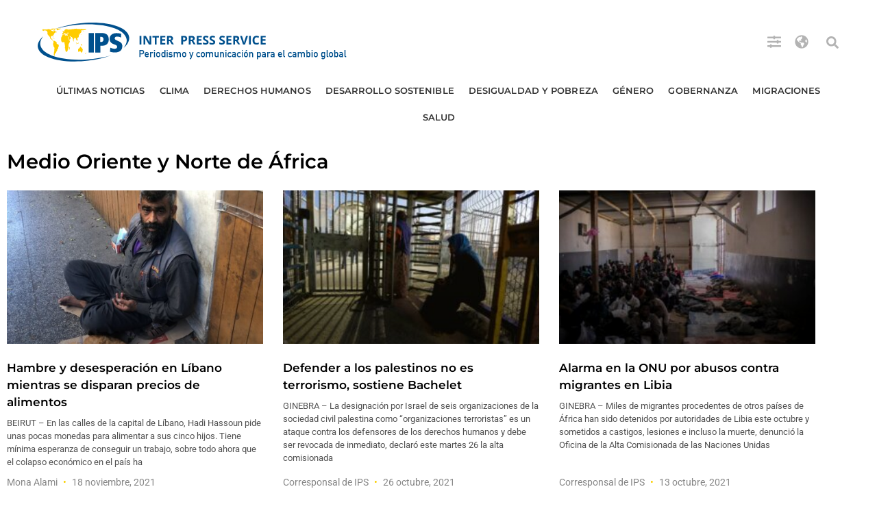

--- FILE ---
content_type: text/html; charset=UTF-8
request_url: https://ipsnoticias.net/temas/medio-oriente-y-norte-de-africa/page/19/
body_size: 23273
content:
<!doctype html>
<html lang="es">
<head>
	<meta charset="UTF-8">
	<meta name="viewport" content="width=device-width, initial-scale=1">
	<link rel="profile" href="https://gmpg.org/xfn/11">
	<meta name='robots' content='index, follow, max-image-preview:large, max-snippet:-1, max-video-preview:-1' />

	<!-- This site is optimized with the Yoast SEO Premium plugin v26.6 (Yoast SEO v26.6) - https://yoast.com/wordpress/plugins/seo/ -->
	<title>Medio Oriente y Norte de África Archivos : Página 19 de 280 :</title>
	<link rel="canonical" href="https://ipsnoticias.net/temas/medio-oriente-y-norte-de-africa/page/19/" />
	<link rel="prev" href="https://ipsnoticias.net/temas/medio-oriente-y-norte-de-africa/page/18/" />
	<link rel="next" href="https://ipsnoticias.net/temas/medio-oriente-y-norte-de-africa/page/20/" />
	<meta property="og:locale" content="es_ES" />
	<meta property="og:type" content="article" />
	<meta property="og:title" content="Medio Oriente y Norte de África archivos" />
	<meta property="og:url" content="https://ipsnoticias.net/temas/medio-oriente-y-norte-de-africa/" />
	<meta property="og:site_name" content="IPS Agencia de Noticias" />
	<meta property="og:image" content="http://www.ipsnoticias.net/wp-content/uploads/2017/07/logo-IPS.png" />
	<meta name="twitter:card" content="summary_large_image" />
	<meta name="twitter:site" content="@ipsnoticias" />
	<script type="application/ld+json" class="yoast-schema-graph">{"@context":"https://schema.org","@graph":[{"@type":"CollectionPage","@id":"https://ipsnoticias.net/temas/medio-oriente-y-norte-de-africa/","url":"https://ipsnoticias.net/temas/medio-oriente-y-norte-de-africa/page/19/","name":"Medio Oriente y Norte de África Archivos : Página 19 de 280 :","isPartOf":{"@id":"https://ipsnoticias.net/#website"},"primaryImageOfPage":{"@id":"https://ipsnoticias.net/temas/medio-oriente-y-norte-de-africa/page/19/#primaryimage"},"image":{"@id":"https://ipsnoticias.net/temas/medio-oriente-y-norte-de-africa/page/19/#primaryimage"},"thumbnailUrl":"https://ipsnoticias.net/wp-content/uploads/2021/11/51688357726_49707de8bb_o-rotated.jpg","breadcrumb":{"@id":"https://ipsnoticias.net/temas/medio-oriente-y-norte-de-africa/page/19/#breadcrumb"},"inLanguage":"es"},{"@type":"ImageObject","inLanguage":"es","@id":"https://ipsnoticias.net/temas/medio-oriente-y-norte-de-africa/page/19/#primaryimage","url":"https://ipsnoticias.net/wp-content/uploads/2021/11/51688357726_49707de8bb_o-rotated.jpg","contentUrl":"https://ipsnoticias.net/wp-content/uploads/2021/11/51688357726_49707de8bb_o-rotated.jpg","width":1512,"height":2016,"caption":"La pobreza y el hambre suben de manera alarmante en Líbano. El Programa Mundial de Alimentos estima que los precios de los alimentos aumentaron 628 % en los últimos dos años. Foto: Mona Alami / IPS"},{"@type":"BreadcrumbList","@id":"https://ipsnoticias.net/temas/medio-oriente-y-norte-de-africa/page/19/#breadcrumb","itemListElement":[{"@type":"ListItem","position":1,"name":"Portada","item":"https://ipsnoticias.net/"},{"@type":"ListItem","position":2,"name":"Medio Oriente y Norte de África"}]},{"@type":"WebSite","@id":"https://ipsnoticias.net/#website","url":"https://ipsnoticias.net/","name":"IPS Agencia de Noticias","description":"Periodismo y comunicación para el cambio global","publisher":{"@id":"https://ipsnoticias.net/#organization"},"potentialAction":[{"@type":"SearchAction","target":{"@type":"EntryPoint","urlTemplate":"https://ipsnoticias.net/?s={search_term_string}"},"query-input":{"@type":"PropertyValueSpecification","valueRequired":true,"valueName":"search_term_string"}}],"inLanguage":"es"},{"@type":"Organization","@id":"https://ipsnoticias.net/#organization","name":"IPS Agencia de Noticias","alternateName":"IPS Inter Press Service Agencia de Noticias - Periodismo y comunicación para el cambio global","url":"https://ipsnoticias.net/","logo":{"@type":"ImageObject","inLanguage":"es","@id":"https://ipsnoticias.net/#/schema/logo/image/","url":"https://ipsnoticias.net/wp-content/uploads/2021/05/logo-ipsnoticias.svg","contentUrl":"https://ipsnoticias.net/wp-content/uploads/2021/05/logo-ipsnoticias.svg","caption":"IPS Agencia de Noticias"},"image":{"@id":"https://ipsnoticias.net/#/schema/logo/image/"},"sameAs":["https://www.facebook.com/ipsnoticias","https://x.com/ipsnoticias","https://www.instagram.com/ipsnewsagency/","https://youtube.com/ipsnews"]}]}</script>
	<!-- / Yoast SEO Premium plugin. -->


<link rel="alternate" type="application/rss+xml" title="IPS Agencia de Noticias &raquo; Feed" href="https://ipsnoticias.net/feed/" />
<link rel="alternate" type="application/rss+xml" title="IPS Agencia de Noticias &raquo; Etiqueta Medio Oriente y Norte de África del feed" href="https://ipsnoticias.net/temas/medio-oriente-y-norte-de-africa/feed/" />
<style id='wp-img-auto-sizes-contain-inline-css'>
img:is([sizes=auto i],[sizes^="auto," i]){contain-intrinsic-size:3000px 1500px}
/*# sourceURL=wp-img-auto-sizes-contain-inline-css */
</style>

<link rel='stylesheet' id='wp-block-library-css' href='https://ipsnoticias.net/wp-includes/css/dist/block-library/style.min.css?ver=6.9' media='all' />
<style id='global-styles-inline-css'>
:root{--wp--preset--aspect-ratio--square: 1;--wp--preset--aspect-ratio--4-3: 4/3;--wp--preset--aspect-ratio--3-4: 3/4;--wp--preset--aspect-ratio--3-2: 3/2;--wp--preset--aspect-ratio--2-3: 2/3;--wp--preset--aspect-ratio--16-9: 16/9;--wp--preset--aspect-ratio--9-16: 9/16;--wp--preset--color--black: #000000;--wp--preset--color--cyan-bluish-gray: #abb8c3;--wp--preset--color--white: #ffffff;--wp--preset--color--pale-pink: #f78da7;--wp--preset--color--vivid-red: #cf2e2e;--wp--preset--color--luminous-vivid-orange: #ff6900;--wp--preset--color--luminous-vivid-amber: #fcb900;--wp--preset--color--light-green-cyan: #7bdcb5;--wp--preset--color--vivid-green-cyan: #00d084;--wp--preset--color--pale-cyan-blue: #8ed1fc;--wp--preset--color--vivid-cyan-blue: #0693e3;--wp--preset--color--vivid-purple: #9b51e0;--wp--preset--gradient--vivid-cyan-blue-to-vivid-purple: linear-gradient(135deg,rgb(6,147,227) 0%,rgb(155,81,224) 100%);--wp--preset--gradient--light-green-cyan-to-vivid-green-cyan: linear-gradient(135deg,rgb(122,220,180) 0%,rgb(0,208,130) 100%);--wp--preset--gradient--luminous-vivid-amber-to-luminous-vivid-orange: linear-gradient(135deg,rgb(252,185,0) 0%,rgb(255,105,0) 100%);--wp--preset--gradient--luminous-vivid-orange-to-vivid-red: linear-gradient(135deg,rgb(255,105,0) 0%,rgb(207,46,46) 100%);--wp--preset--gradient--very-light-gray-to-cyan-bluish-gray: linear-gradient(135deg,rgb(238,238,238) 0%,rgb(169,184,195) 100%);--wp--preset--gradient--cool-to-warm-spectrum: linear-gradient(135deg,rgb(74,234,220) 0%,rgb(151,120,209) 20%,rgb(207,42,186) 40%,rgb(238,44,130) 60%,rgb(251,105,98) 80%,rgb(254,248,76) 100%);--wp--preset--gradient--blush-light-purple: linear-gradient(135deg,rgb(255,206,236) 0%,rgb(152,150,240) 100%);--wp--preset--gradient--blush-bordeaux: linear-gradient(135deg,rgb(254,205,165) 0%,rgb(254,45,45) 50%,rgb(107,0,62) 100%);--wp--preset--gradient--luminous-dusk: linear-gradient(135deg,rgb(255,203,112) 0%,rgb(199,81,192) 50%,rgb(65,88,208) 100%);--wp--preset--gradient--pale-ocean: linear-gradient(135deg,rgb(255,245,203) 0%,rgb(182,227,212) 50%,rgb(51,167,181) 100%);--wp--preset--gradient--electric-grass: linear-gradient(135deg,rgb(202,248,128) 0%,rgb(113,206,126) 100%);--wp--preset--gradient--midnight: linear-gradient(135deg,rgb(2,3,129) 0%,rgb(40,116,252) 100%);--wp--preset--font-size--small: 13px;--wp--preset--font-size--medium: 20px;--wp--preset--font-size--large: 36px;--wp--preset--font-size--x-large: 42px;--wp--preset--spacing--20: 0.44rem;--wp--preset--spacing--30: 0.67rem;--wp--preset--spacing--40: 1rem;--wp--preset--spacing--50: 1.5rem;--wp--preset--spacing--60: 2.25rem;--wp--preset--spacing--70: 3.38rem;--wp--preset--spacing--80: 5.06rem;--wp--preset--shadow--natural: 6px 6px 9px rgba(0, 0, 0, 0.2);--wp--preset--shadow--deep: 12px 12px 50px rgba(0, 0, 0, 0.4);--wp--preset--shadow--sharp: 6px 6px 0px rgba(0, 0, 0, 0.2);--wp--preset--shadow--outlined: 6px 6px 0px -3px rgb(255, 255, 255), 6px 6px rgb(0, 0, 0);--wp--preset--shadow--crisp: 6px 6px 0px rgb(0, 0, 0);}:root { --wp--style--global--content-size: 800px;--wp--style--global--wide-size: 1200px; }:where(body) { margin: 0; }.wp-site-blocks > .alignleft { float: left; margin-right: 2em; }.wp-site-blocks > .alignright { float: right; margin-left: 2em; }.wp-site-blocks > .aligncenter { justify-content: center; margin-left: auto; margin-right: auto; }:where(.wp-site-blocks) > * { margin-block-start: 24px; margin-block-end: 0; }:where(.wp-site-blocks) > :first-child { margin-block-start: 0; }:where(.wp-site-blocks) > :last-child { margin-block-end: 0; }:root { --wp--style--block-gap: 24px; }:root :where(.is-layout-flow) > :first-child{margin-block-start: 0;}:root :where(.is-layout-flow) > :last-child{margin-block-end: 0;}:root :where(.is-layout-flow) > *{margin-block-start: 24px;margin-block-end: 0;}:root :where(.is-layout-constrained) > :first-child{margin-block-start: 0;}:root :where(.is-layout-constrained) > :last-child{margin-block-end: 0;}:root :where(.is-layout-constrained) > *{margin-block-start: 24px;margin-block-end: 0;}:root :where(.is-layout-flex){gap: 24px;}:root :where(.is-layout-grid){gap: 24px;}.is-layout-flow > .alignleft{float: left;margin-inline-start: 0;margin-inline-end: 2em;}.is-layout-flow > .alignright{float: right;margin-inline-start: 2em;margin-inline-end: 0;}.is-layout-flow > .aligncenter{margin-left: auto !important;margin-right: auto !important;}.is-layout-constrained > .alignleft{float: left;margin-inline-start: 0;margin-inline-end: 2em;}.is-layout-constrained > .alignright{float: right;margin-inline-start: 2em;margin-inline-end: 0;}.is-layout-constrained > .aligncenter{margin-left: auto !important;margin-right: auto !important;}.is-layout-constrained > :where(:not(.alignleft):not(.alignright):not(.alignfull)){max-width: var(--wp--style--global--content-size);margin-left: auto !important;margin-right: auto !important;}.is-layout-constrained > .alignwide{max-width: var(--wp--style--global--wide-size);}body .is-layout-flex{display: flex;}.is-layout-flex{flex-wrap: wrap;align-items: center;}.is-layout-flex > :is(*, div){margin: 0;}body .is-layout-grid{display: grid;}.is-layout-grid > :is(*, div){margin: 0;}body{padding-top: 0px;padding-right: 0px;padding-bottom: 0px;padding-left: 0px;}a:where(:not(.wp-element-button)){text-decoration: underline;}:root :where(.wp-element-button, .wp-block-button__link){background-color: #32373c;border-width: 0;color: #fff;font-family: inherit;font-size: inherit;font-style: inherit;font-weight: inherit;letter-spacing: inherit;line-height: inherit;padding-top: calc(0.667em + 2px);padding-right: calc(1.333em + 2px);padding-bottom: calc(0.667em + 2px);padding-left: calc(1.333em + 2px);text-decoration: none;text-transform: inherit;}.has-black-color{color: var(--wp--preset--color--black) !important;}.has-cyan-bluish-gray-color{color: var(--wp--preset--color--cyan-bluish-gray) !important;}.has-white-color{color: var(--wp--preset--color--white) !important;}.has-pale-pink-color{color: var(--wp--preset--color--pale-pink) !important;}.has-vivid-red-color{color: var(--wp--preset--color--vivid-red) !important;}.has-luminous-vivid-orange-color{color: var(--wp--preset--color--luminous-vivid-orange) !important;}.has-luminous-vivid-amber-color{color: var(--wp--preset--color--luminous-vivid-amber) !important;}.has-light-green-cyan-color{color: var(--wp--preset--color--light-green-cyan) !important;}.has-vivid-green-cyan-color{color: var(--wp--preset--color--vivid-green-cyan) !important;}.has-pale-cyan-blue-color{color: var(--wp--preset--color--pale-cyan-blue) !important;}.has-vivid-cyan-blue-color{color: var(--wp--preset--color--vivid-cyan-blue) !important;}.has-vivid-purple-color{color: var(--wp--preset--color--vivid-purple) !important;}.has-black-background-color{background-color: var(--wp--preset--color--black) !important;}.has-cyan-bluish-gray-background-color{background-color: var(--wp--preset--color--cyan-bluish-gray) !important;}.has-white-background-color{background-color: var(--wp--preset--color--white) !important;}.has-pale-pink-background-color{background-color: var(--wp--preset--color--pale-pink) !important;}.has-vivid-red-background-color{background-color: var(--wp--preset--color--vivid-red) !important;}.has-luminous-vivid-orange-background-color{background-color: var(--wp--preset--color--luminous-vivid-orange) !important;}.has-luminous-vivid-amber-background-color{background-color: var(--wp--preset--color--luminous-vivid-amber) !important;}.has-light-green-cyan-background-color{background-color: var(--wp--preset--color--light-green-cyan) !important;}.has-vivid-green-cyan-background-color{background-color: var(--wp--preset--color--vivid-green-cyan) !important;}.has-pale-cyan-blue-background-color{background-color: var(--wp--preset--color--pale-cyan-blue) !important;}.has-vivid-cyan-blue-background-color{background-color: var(--wp--preset--color--vivid-cyan-blue) !important;}.has-vivid-purple-background-color{background-color: var(--wp--preset--color--vivid-purple) !important;}.has-black-border-color{border-color: var(--wp--preset--color--black) !important;}.has-cyan-bluish-gray-border-color{border-color: var(--wp--preset--color--cyan-bluish-gray) !important;}.has-white-border-color{border-color: var(--wp--preset--color--white) !important;}.has-pale-pink-border-color{border-color: var(--wp--preset--color--pale-pink) !important;}.has-vivid-red-border-color{border-color: var(--wp--preset--color--vivid-red) !important;}.has-luminous-vivid-orange-border-color{border-color: var(--wp--preset--color--luminous-vivid-orange) !important;}.has-luminous-vivid-amber-border-color{border-color: var(--wp--preset--color--luminous-vivid-amber) !important;}.has-light-green-cyan-border-color{border-color: var(--wp--preset--color--light-green-cyan) !important;}.has-vivid-green-cyan-border-color{border-color: var(--wp--preset--color--vivid-green-cyan) !important;}.has-pale-cyan-blue-border-color{border-color: var(--wp--preset--color--pale-cyan-blue) !important;}.has-vivid-cyan-blue-border-color{border-color: var(--wp--preset--color--vivid-cyan-blue) !important;}.has-vivid-purple-border-color{border-color: var(--wp--preset--color--vivid-purple) !important;}.has-vivid-cyan-blue-to-vivid-purple-gradient-background{background: var(--wp--preset--gradient--vivid-cyan-blue-to-vivid-purple) !important;}.has-light-green-cyan-to-vivid-green-cyan-gradient-background{background: var(--wp--preset--gradient--light-green-cyan-to-vivid-green-cyan) !important;}.has-luminous-vivid-amber-to-luminous-vivid-orange-gradient-background{background: var(--wp--preset--gradient--luminous-vivid-amber-to-luminous-vivid-orange) !important;}.has-luminous-vivid-orange-to-vivid-red-gradient-background{background: var(--wp--preset--gradient--luminous-vivid-orange-to-vivid-red) !important;}.has-very-light-gray-to-cyan-bluish-gray-gradient-background{background: var(--wp--preset--gradient--very-light-gray-to-cyan-bluish-gray) !important;}.has-cool-to-warm-spectrum-gradient-background{background: var(--wp--preset--gradient--cool-to-warm-spectrum) !important;}.has-blush-light-purple-gradient-background{background: var(--wp--preset--gradient--blush-light-purple) !important;}.has-blush-bordeaux-gradient-background{background: var(--wp--preset--gradient--blush-bordeaux) !important;}.has-luminous-dusk-gradient-background{background: var(--wp--preset--gradient--luminous-dusk) !important;}.has-pale-ocean-gradient-background{background: var(--wp--preset--gradient--pale-ocean) !important;}.has-electric-grass-gradient-background{background: var(--wp--preset--gradient--electric-grass) !important;}.has-midnight-gradient-background{background: var(--wp--preset--gradient--midnight) !important;}.has-small-font-size{font-size: var(--wp--preset--font-size--small) !important;}.has-medium-font-size{font-size: var(--wp--preset--font-size--medium) !important;}.has-large-font-size{font-size: var(--wp--preset--font-size--large) !important;}.has-x-large-font-size{font-size: var(--wp--preset--font-size--x-large) !important;}
:root :where(.wp-block-pullquote){font-size: 1.5em;line-height: 1.6;}
/*# sourceURL=global-styles-inline-css */
</style>
<link rel='stylesheet' id='hello-elementor-css' href='https://ipsnoticias.net/wp-content/themes/hello-elementor/assets/css/reset.css?ver=3.4.4' media='all' />
<link rel='stylesheet' id='hello-elementor-theme-style-css' href='https://ipsnoticias.net/wp-content/themes/hello-elementor/assets/css/theme.css?ver=3.4.4' media='all' />
<link rel='stylesheet' id='hello-elementor-header-footer-css' href='https://ipsnoticias.net/wp-content/themes/hello-elementor/assets/css/header-footer.css?ver=3.4.4' media='all' />
<link rel='stylesheet' id='elementor-frontend-css' href='https://ipsnoticias.net/wp-content/plugins/elementor/assets/css/frontend.min.css?ver=3.34.1' media='all' />
<link rel='stylesheet' id='widget-image-css' href='https://ipsnoticias.net/wp-content/plugins/elementor/assets/css/widget-image.min.css?ver=3.34.1' media='all' />
<link rel='stylesheet' id='widget-search-form-css' href='https://ipsnoticias.net/wp-content/plugins/elementor-pro/assets/css/widget-search-form.min.css?ver=3.34.0' media='all' />
<link rel='stylesheet' id='widget-nav-menu-css' href='https://ipsnoticias.net/wp-content/plugins/elementor-pro/assets/css/widget-nav-menu.min.css?ver=3.34.0' media='all' />
<link rel='stylesheet' id='e-sticky-css' href='https://ipsnoticias.net/wp-content/plugins/elementor-pro/assets/css/modules/sticky.min.css?ver=3.34.0' media='all' />
<link rel='stylesheet' id='widget-heading-css' href='https://ipsnoticias.net/wp-content/plugins/elementor/assets/css/widget-heading.min.css?ver=3.34.1' media='all' />
<link rel='stylesheet' id='widget-social-icons-css' href='https://ipsnoticias.net/wp-content/plugins/elementor/assets/css/widget-social-icons.min.css?ver=3.34.1' media='all' />
<link rel='stylesheet' id='e-apple-webkit-css' href='https://ipsnoticias.net/wp-content/plugins/elementor/assets/css/conditionals/apple-webkit.min.css?ver=3.34.1' media='all' />
<link rel='stylesheet' id='widget-divider-css' href='https://ipsnoticias.net/wp-content/plugins/elementor/assets/css/widget-divider.min.css?ver=3.34.1' media='all' />
<link rel='stylesheet' id='widget-posts-css' href='https://ipsnoticias.net/wp-content/plugins/elementor-pro/assets/css/widget-posts.min.css?ver=3.34.0' media='all' />
<link rel='stylesheet' id='elementor-post-148023-css' href='https://ipsnoticias.net/wp-content/uploads/elementor/css/post-148023.css?ver=1768586658' media='all' />
<link rel='stylesheet' id='elementor-post-148178-css' href='https://ipsnoticias.net/wp-content/uploads/elementor/css/post-148178.css?ver=1768586658' media='all' />
<link rel='stylesheet' id='elementor-post-148030-css' href='https://ipsnoticias.net/wp-content/uploads/elementor/css/post-148030.css?ver=1768586658' media='all' />
<link rel='stylesheet' id='elementor-post-148040-css' href='https://ipsnoticias.net/wp-content/uploads/elementor/css/post-148040.css?ver=1768586666' media='all' />
<link rel='stylesheet' id='taxopress-frontend-css-css' href='https://ipsnoticias.net/wp-content/plugins/simple-tags/assets/frontend/css/frontend.css?ver=3.43.0' media='all' />
<link rel='stylesheet' id='elementor-gf-local-montserrat-css' href='https://ipsnoticias.net/wp-content/uploads/elementor/google-fonts/css/montserrat.css?ver=1757350144' media='all' />
<link rel='stylesheet' id='elementor-gf-local-roboto-css' href='https://ipsnoticias.net/wp-content/uploads/elementor/google-fonts/css/roboto.css?ver=1754514984' media='all' />
<script src="https://ipsnoticias.net/wp-includes/js/jquery/jquery.min.js?ver=3.7.1" id="jquery-core-js"></script>
<script src="https://ipsnoticias.net/wp-includes/js/jquery/jquery-migrate.min.js?ver=3.4.1" id="jquery-migrate-js"></script>
<script src="https://ipsnoticias.net/wp-content/plugins/simple-tags/assets/frontend/js/frontend.js?ver=3.43.0" id="taxopress-frontend-js-js"></script>
<meta name="generator" content="Elementor 3.34.1; features: e_font_icon_svg, additional_custom_breakpoints; settings: css_print_method-external, google_font-enabled, font_display-auto">
			<style>
				.e-con.e-parent:nth-of-type(n+4):not(.e-lazyloaded):not(.e-no-lazyload),
				.e-con.e-parent:nth-of-type(n+4):not(.e-lazyloaded):not(.e-no-lazyload) * {
					background-image: none !important;
				}
				@media screen and (max-height: 1024px) {
					.e-con.e-parent:nth-of-type(n+3):not(.e-lazyloaded):not(.e-no-lazyload),
					.e-con.e-parent:nth-of-type(n+3):not(.e-lazyloaded):not(.e-no-lazyload) * {
						background-image: none !important;
					}
				}
				@media screen and (max-height: 640px) {
					.e-con.e-parent:nth-of-type(n+2):not(.e-lazyloaded):not(.e-no-lazyload),
					.e-con.e-parent:nth-of-type(n+2):not(.e-lazyloaded):not(.e-no-lazyload) * {
						background-image: none !important;
					}
				}
			</style>
			<link rel="icon" href="https://ipsnoticias.net/wp-content/uploads/2021/05/cropped-Captura-2021-05-13-a-las-22.30.39-32x32.png" sizes="32x32" />
<link rel="icon" href="https://ipsnoticias.net/wp-content/uploads/2021/05/cropped-Captura-2021-05-13-a-las-22.30.39-192x192.png" sizes="192x192" />
<link rel="apple-touch-icon" href="https://ipsnoticias.net/wp-content/uploads/2021/05/cropped-Captura-2021-05-13-a-las-22.30.39-180x180.png" />
<meta name="msapplication-TileImage" content="https://ipsnoticias.net/wp-content/uploads/2021/05/cropped-Captura-2021-05-13-a-las-22.30.39-270x270.png" />
		<style id="wp-custom-css">
			blockquote {
  max-width: 750px;
  margin: 30px auto;
  padding: 20px 30px;
  font-family: "Montserrat", "Helvetica Neue", Helvetica, sans-serif;
  font-size: 19px;
  line-height: 27px;
  color: #000;
  background: #fff;
  border-left: 0px solid #004D90;
  text-align: left !important; /* Forzamos alineación a la izquierda */
}

blockquote, blockquote p {
  text-align: left !important;
}

blockquote cite {
  display: block;
  margin-top: 17px;
	margin-left: 20px;
	font-size: 17px;
  font-weight: 700;
  text-align: right;
  color: #555;
  font-style: normal;
}

.leyenda-hello {
  font-family: Helvetica, Arial, sans-serif;
  font-size: 13px;
  font-style: normal;
  color: #515151;
  line-height: 1.4;
  margin-top: 8px;
  text-align: left;
  display: block;
}

figure.wp-caption img {
  margin-bottom: 6px;
}

figure.wp-caption figcaption {
  font-family: Helvetica, Arial, sans-serif;
  font-size: 13px;
  font-style: normal;
  color: #515151;
  text-align: left;
  line-height: 1.4;
}


		</style>
		</head>
<body class="archive paged tag tag-medio-oriente-y-norte-de-africa tag-9 wp-custom-logo wp-embed-responsive paged-19 tag-paged-19 wp-theme-hello-elementor hello-elementor-default elementor-page-148040 elementor-default elementor-template-full-width elementor-kit-148023">


<a class="skip-link screen-reader-text" href="#content">Ir al contenido</a>

		<header data-elementor-type="header" data-elementor-id="148178" class="elementor elementor-148178 elementor-location-header" data-elementor-post-type="elementor_library">
			<div class="elementor-element elementor-element-f0d14d5 elementor-hidden-tablet elementor-hidden-mobile e-flex e-con-boxed e-con e-parent" data-id="f0d14d5" data-element_type="container">
					<div class="e-con-inner">
		<div class="elementor-element elementor-element-b64fb9b e-con-full e-flex e-con e-child" data-id="b64fb9b" data-element_type="container" data-settings="{&quot;background_background&quot;:&quot;classic&quot;}">
				<div class="elementor-element elementor-element-9e865e5 elementor-widget__width-initial elementor-widget elementor-widget-image" data-id="9e865e5" data-element_type="widget" data-widget_type="image.default">
																<a href="https://ipsnoticias.net">
							<img src="https://ipsnoticias.net/wp-content/uploads/2021/05/logo-ipsnoticias.svg" class="attachment-full size-full wp-image-152056" alt="" />								</a>
															</div>
				<div class="elementor-element elementor-element-2036d3b elementor-widget__width-auto elementor-view-default elementor-widget elementor-widget-icon" data-id="2036d3b" data-element_type="widget" data-widget_type="icon.default">
							<div class="elementor-icon-wrapper">
			<a class="elementor-icon" href="#elementor-action%3Aaction%3Dpopup%3Aopen%26settings%3DeyJpZCI6IjE1MTk2NSIsInRvZ2dsZSI6ZmFsc2V9">
			<svg aria-hidden="true" class="e-font-icon-svg e-fas-sliders-h" viewBox="0 0 512 512" xmlns="http://www.w3.org/2000/svg"><path d="M496 384H160v-16c0-8.8-7.2-16-16-16h-32c-8.8 0-16 7.2-16 16v16H16c-8.8 0-16 7.2-16 16v32c0 8.8 7.2 16 16 16h80v16c0 8.8 7.2 16 16 16h32c8.8 0 16-7.2 16-16v-16h336c8.8 0 16-7.2 16-16v-32c0-8.8-7.2-16-16-16zm0-160h-80v-16c0-8.8-7.2-16-16-16h-32c-8.8 0-16 7.2-16 16v16H16c-8.8 0-16 7.2-16 16v32c0 8.8 7.2 16 16 16h336v16c0 8.8 7.2 16 16 16h32c8.8 0 16-7.2 16-16v-16h80c8.8 0 16-7.2 16-16v-32c0-8.8-7.2-16-16-16zm0-160H288V48c0-8.8-7.2-16-16-16h-32c-8.8 0-16 7.2-16 16v16H16C7.2 64 0 71.2 0 80v32c0 8.8 7.2 16 16 16h208v16c0 8.8 7.2 16 16 16h32c8.8 0 16-7.2 16-16v-16h208c8.8 0 16-7.2 16-16V80c0-8.8-7.2-16-16-16z"></path></svg>			</a>
		</div>
						</div>
				<div class="elementor-element elementor-element-4dd6eb5 elementor-widget__width-auto elementor-view-default elementor-widget elementor-widget-icon" data-id="4dd6eb5" data-element_type="widget" data-widget_type="icon.default">
							<div class="elementor-icon-wrapper">
			<a class="elementor-icon" href="#elementor-action%3Aaction%3Dpopup%3Aopen%26settings%3DeyJpZCI6IjE1MTk1OSIsInRvZ2dsZSI6ZmFsc2V9">
			<svg aria-hidden="true" class="e-font-icon-svg e-fas-globe-americas" viewBox="0 0 496 512" xmlns="http://www.w3.org/2000/svg"><path d="M248 8C111.03 8 0 119.03 0 256s111.03 248 248 248 248-111.03 248-248S384.97 8 248 8zm82.29 357.6c-3.9 3.88-7.99 7.95-11.31 11.28-2.99 3-5.1 6.7-6.17 10.71-1.51 5.66-2.73 11.38-4.77 16.87l-17.39 46.85c-13.76 3-28 4.69-42.65 4.69v-27.38c1.69-12.62-7.64-36.26-22.63-51.25-6-6-9.37-14.14-9.37-22.63v-32.01c0-11.64-6.27-22.34-16.46-27.97-14.37-7.95-34.81-19.06-48.81-26.11-11.48-5.78-22.1-13.14-31.65-21.75l-.8-.72a114.792 114.792 0 0 1-18.06-20.74c-9.38-13.77-24.66-36.42-34.59-51.14 20.47-45.5 57.36-82.04 103.2-101.89l24.01 12.01C203.48 89.74 216 82.01 216 70.11v-11.3c7.99-1.29 16.12-2.11 24.39-2.42l28.3 28.3c6.25 6.25 6.25 16.38 0 22.63L264 112l-10.34 10.34c-3.12 3.12-3.12 8.19 0 11.31l4.69 4.69c3.12 3.12 3.12 8.19 0 11.31l-8 8a8.008 8.008 0 0 1-5.66 2.34h-8.99c-2.08 0-4.08.81-5.58 2.27l-9.92 9.65a8.008 8.008 0 0 0-1.58 9.31l15.59 31.19c2.66 5.32-1.21 11.58-7.15 11.58h-5.64c-1.93 0-3.79-.7-5.24-1.96l-9.28-8.06a16.017 16.017 0 0 0-15.55-3.1l-31.17 10.39a11.95 11.95 0 0 0-8.17 11.34c0 4.53 2.56 8.66 6.61 10.69l11.08 5.54c9.41 4.71 19.79 7.16 30.31 7.16s22.59 27.29 32 32h66.75c8.49 0 16.62 3.37 22.63 9.37l13.69 13.69a30.503 30.503 0 0 1 8.93 21.57 46.536 46.536 0 0 1-13.72 32.98zM417 274.25c-5.79-1.45-10.84-5-14.15-9.97l-17.98-26.97a23.97 23.97 0 0 1 0-26.62l19.59-29.38c2.32-3.47 5.5-6.29 9.24-8.15l12.98-6.49C440.2 193.59 448 223.87 448 256c0 8.67-.74 17.16-1.82 25.54L417 274.25z"></path></svg>			</a>
		</div>
						</div>
				<div class="elementor-element elementor-element-ede508d elementor-search-form--skin-full_screen elementor-hidden-tablet elementor-hidden-phone elementor-widget__width-auto elementor-widget elementor-widget-search-form" data-id="ede508d" data-element_type="widget" data-settings="{&quot;skin&quot;:&quot;full_screen&quot;}" data-widget_type="search-form.default">
							<search role="search">
			<form class="elementor-search-form" action="https://ipsnoticias.net" method="get">
												<div class="elementor-search-form__toggle" role="button" tabindex="0" aria-label="Buscar">
					<div class="e-font-icon-svg-container"><svg aria-hidden="true" class="e-font-icon-svg e-fas-search" viewBox="0 0 512 512" xmlns="http://www.w3.org/2000/svg"><path d="M505 442.7L405.3 343c-4.5-4.5-10.6-7-17-7H372c27.6-35.3 44-79.7 44-128C416 93.1 322.9 0 208 0S0 93.1 0 208s93.1 208 208 208c48.3 0 92.7-16.4 128-44v16.3c0 6.4 2.5 12.5 7 17l99.7 99.7c9.4 9.4 24.6 9.4 33.9 0l28.3-28.3c9.4-9.4 9.4-24.6.1-34zM208 336c-70.7 0-128-57.2-128-128 0-70.7 57.2-128 128-128 70.7 0 128 57.2 128 128 0 70.7-57.2 128-128 128z"></path></svg></div>				</div>
								<div class="elementor-search-form__container">
					<label class="elementor-screen-only" for="elementor-search-form-ede508d">Buscar</label>

					
					<input id="elementor-search-form-ede508d" placeholder="Buscar..." class="elementor-search-form__input" type="search" name="s" value="">
					
					
										<div class="dialog-lightbox-close-button dialog-close-button" role="button" tabindex="0" aria-label="Cerrar este cuadro de búsqueda.">
						<svg aria-hidden="true" class="e-font-icon-svg e-eicon-close" viewBox="0 0 1000 1000" xmlns="http://www.w3.org/2000/svg"><path d="M742 167L500 408 258 167C246 154 233 150 217 150 196 150 179 158 167 167 154 179 150 196 150 212 150 229 154 242 171 254L408 500 167 742C138 771 138 800 167 829 196 858 225 858 254 829L496 587 738 829C750 842 767 846 783 846 800 846 817 842 829 829 842 817 846 804 846 783 846 767 842 750 829 737L588 500 833 258C863 229 863 200 833 171 804 137 775 137 742 167Z"></path></svg>					</div>
									</div>
			</form>
		</search>
						</div>
				</div>
					</div>
				</div>
		<div class="elementor-element elementor-element-c19be1c elementor-hidden-tablet elementor-hidden-mobile mi-header-sticky e-flex e-con-boxed e-con e-parent" data-id="c19be1c" data-element_type="container" data-settings="{&quot;sticky&quot;:&quot;top&quot;,&quot;sticky_on&quot;:[&quot;desktop&quot;],&quot;sticky_offset&quot;:0,&quot;sticky_effects_offset&quot;:0,&quot;sticky_anchor_link_offset&quot;:0}">
					<div class="e-con-inner">
		<div class="elementor-element elementor-element-de06cc3 e-con-full e-flex e-con e-child" data-id="de06cc3" data-element_type="container">
				<div class="elementor-element elementor-element-3538dc3 elementor-nav-menu__align-center elementor-nav-menu--stretch elementor-widget-tablet__width-auto elementor-widget-mobile__width-auto elementor-widget__width-inherit elementor-nav-menu--dropdown-tablet elementor-nav-menu__text-align-aside elementor-nav-menu--toggle elementor-nav-menu--burger elementor-widget elementor-widget-nav-menu" data-id="3538dc3" data-element_type="widget" data-settings="{&quot;full_width&quot;:&quot;stretch&quot;,&quot;submenu_icon&quot;:{&quot;value&quot;:&quot;&lt;i aria-hidden=\&quot;true\&quot; class=\&quot;\&quot;&gt;&lt;\/i&gt;&quot;,&quot;library&quot;:&quot;&quot;},&quot;layout&quot;:&quot;horizontal&quot;,&quot;toggle&quot;:&quot;burger&quot;}" data-widget_type="nav-menu.default">
								<nav aria-label="Menú" class="elementor-nav-menu--main elementor-nav-menu__container elementor-nav-menu--layout-horizontal e--pointer-background e--animation-fade">
				<ul id="menu-1-3538dc3" class="elementor-nav-menu"><li class="menu-item menu-item-type-post_type menu-item-object-page current_page_parent menu-item-148355"><a href="https://ipsnoticias.net/ultimas-noticias/" class="elementor-item">Últimas Noticias</a></li>
<li class="menu-item menu-item-type-taxonomy menu-item-object-category menu-item-148133"><a href="https://ipsnoticias.net/noticias/cambio-climatico/" class="elementor-item">Clima</a></li>
<li class="menu-item menu-item-type-taxonomy menu-item-object-category menu-item-148127"><a href="https://ipsnoticias.net/noticias/derechos-humanos/" class="elementor-item">Derechos humanos</a></li>
<li class="menu-item menu-item-type-taxonomy menu-item-object-category menu-item-148128"><a href="https://ipsnoticias.net/noticias/desarrollo-y-ayuda/" class="elementor-item">Desarrollo Sostenible</a></li>
<li class="menu-item menu-item-type-taxonomy menu-item-object-category menu-item-148129"><a href="https://ipsnoticias.net/noticias/pobreza-y-metas-del-milenio/" class="elementor-item">Desigualdad y Pobreza</a></li>
<li class="menu-item menu-item-type-taxonomy menu-item-object-category menu-item-148132"><a href="https://ipsnoticias.net/noticias/genero/" class="elementor-item">Género</a></li>
<li class="menu-item menu-item-type-taxonomy menu-item-object-category menu-item-148135"><a href="https://ipsnoticias.net/noticias/gobernanza-mundial/" class="elementor-item">Gobernanza</a></li>
<li class="menu-item menu-item-type-taxonomy menu-item-object-category menu-item-148130"><a href="https://ipsnoticias.net/noticias/migraciones-y-refugiados/" class="elementor-item">Migraciones</a></li>
<li class="menu-item menu-item-type-taxonomy menu-item-object-category menu-item-148131"><a href="https://ipsnoticias.net/noticias/salud/" class="elementor-item">Salud</a></li>
</ul>			</nav>
					<div class="elementor-menu-toggle" role="button" tabindex="0" aria-label="Alternar menú" aria-expanded="false">
			<svg aria-hidden="true" role="presentation" class="elementor-menu-toggle__icon--open e-font-icon-svg e-eicon-menu-bar" viewBox="0 0 1000 1000" xmlns="http://www.w3.org/2000/svg"><path d="M104 333H896C929 333 958 304 958 271S929 208 896 208H104C71 208 42 237 42 271S71 333 104 333ZM104 583H896C929 583 958 554 958 521S929 458 896 458H104C71 458 42 487 42 521S71 583 104 583ZM104 833H896C929 833 958 804 958 771S929 708 896 708H104C71 708 42 737 42 771S71 833 104 833Z"></path></svg><svg aria-hidden="true" role="presentation" class="elementor-menu-toggle__icon--close e-font-icon-svg e-eicon-close" viewBox="0 0 1000 1000" xmlns="http://www.w3.org/2000/svg"><path d="M742 167L500 408 258 167C246 154 233 150 217 150 196 150 179 158 167 167 154 179 150 196 150 212 150 229 154 242 171 254L408 500 167 742C138 771 138 800 167 829 196 858 225 858 254 829L496 587 738 829C750 842 767 846 783 846 800 846 817 842 829 829 842 817 846 804 846 783 846 767 842 750 829 737L588 500 833 258C863 229 863 200 833 171 804 137 775 137 742 167Z"></path></svg>		</div>
					<nav class="elementor-nav-menu--dropdown elementor-nav-menu__container" aria-hidden="true">
				<ul id="menu-2-3538dc3" class="elementor-nav-menu"><li class="menu-item menu-item-type-post_type menu-item-object-page current_page_parent menu-item-148355"><a href="https://ipsnoticias.net/ultimas-noticias/" class="elementor-item" tabindex="-1">Últimas Noticias</a></li>
<li class="menu-item menu-item-type-taxonomy menu-item-object-category menu-item-148133"><a href="https://ipsnoticias.net/noticias/cambio-climatico/" class="elementor-item" tabindex="-1">Clima</a></li>
<li class="menu-item menu-item-type-taxonomy menu-item-object-category menu-item-148127"><a href="https://ipsnoticias.net/noticias/derechos-humanos/" class="elementor-item" tabindex="-1">Derechos humanos</a></li>
<li class="menu-item menu-item-type-taxonomy menu-item-object-category menu-item-148128"><a href="https://ipsnoticias.net/noticias/desarrollo-y-ayuda/" class="elementor-item" tabindex="-1">Desarrollo Sostenible</a></li>
<li class="menu-item menu-item-type-taxonomy menu-item-object-category menu-item-148129"><a href="https://ipsnoticias.net/noticias/pobreza-y-metas-del-milenio/" class="elementor-item" tabindex="-1">Desigualdad y Pobreza</a></li>
<li class="menu-item menu-item-type-taxonomy menu-item-object-category menu-item-148132"><a href="https://ipsnoticias.net/noticias/genero/" class="elementor-item" tabindex="-1">Género</a></li>
<li class="menu-item menu-item-type-taxonomy menu-item-object-category menu-item-148135"><a href="https://ipsnoticias.net/noticias/gobernanza-mundial/" class="elementor-item" tabindex="-1">Gobernanza</a></li>
<li class="menu-item menu-item-type-taxonomy menu-item-object-category menu-item-148130"><a href="https://ipsnoticias.net/noticias/migraciones-y-refugiados/" class="elementor-item" tabindex="-1">Migraciones</a></li>
<li class="menu-item menu-item-type-taxonomy menu-item-object-category menu-item-148131"><a href="https://ipsnoticias.net/noticias/salud/" class="elementor-item" tabindex="-1">Salud</a></li>
</ul>			</nav>
						</div>
				</div>
					</div>
				</div>
				<section class="elementor-section elementor-top-section elementor-element elementor-element-0ad1d65 elementor-section-height-min-height elementor-section-full_width elementor-section-items-stretch elementor-section-content-middle elementor-section-stretched elementor-hidden-desktop elementor-section-height-default" data-id="0ad1d65" data-element_type="section" data-settings="{&quot;stretch_section&quot;:&quot;section-stretched&quot;}">
						<div class="elementor-container elementor-column-gap-default">
					<div class="elementor-column elementor-col-100 elementor-top-column elementor-element elementor-element-ec12b87" data-id="ec12b87" data-element_type="column">
			<div class="elementor-widget-wrap elementor-element-populated">
						<div class="elementor-element elementor-element-c9106ce elementor-widget__width-initial elementor-widget-tablet__width-initial elementor-widget elementor-widget-image" data-id="c9106ce" data-element_type="widget" data-widget_type="image.default">
																<a href="/index.php">
							<img src="https://ipsnoticias.net/wp-content/uploads/2021/05/ips-logo-1-1.png" title="" alt="IPS Noticias - Home" loading="lazy" />								</a>
															</div>
				<div class="elementor-element elementor-element-ab1eb89 elementor-widget__width-auto elementor-view-default elementor-widget elementor-widget-icon" data-id="ab1eb89" data-element_type="widget" data-widget_type="icon.default">
							<div class="elementor-icon-wrapper">
			<a class="elementor-icon" href="#elementor-action%3Aaction%3Dpopup%3Aopen%26settings%3DeyJpZCI6IjE5NDQwMiIsInRvZ2dsZSI6ZmFsc2V9">
			<svg aria-hidden="true" class="e-font-icon-svg e-fas-bars" viewBox="0 0 448 512" xmlns="http://www.w3.org/2000/svg"><path d="M16 132h416c8.837 0 16-7.163 16-16V76c0-8.837-7.163-16-16-16H16C7.163 60 0 67.163 0 76v40c0 8.837 7.163 16 16 16zm0 160h416c8.837 0 16-7.163 16-16v-40c0-8.837-7.163-16-16-16H16c-8.837 0-16 7.163-16 16v40c0 8.837 7.163 16 16 16zm0 160h416c8.837 0 16-7.163 16-16v-40c0-8.837-7.163-16-16-16H16c-8.837 0-16 7.163-16 16v40c0 8.837 7.163 16 16 16z"></path></svg>			</a>
		</div>
						</div>
					</div>
		</div>
					</div>
		</section>
				</header>
				<div data-elementor-type="archive" data-elementor-id="148040" class="elementor elementor-148040 elementor-location-archive" data-elementor-post-type="elementor_library">
					<section class="elementor-section elementor-top-section elementor-element elementor-element-1b0fe45b elementor-section-content-space-evenly elementor-section-stretched elementor-section-boxed elementor-section-height-default elementor-section-height-default" data-id="1b0fe45b" data-element_type="section" data-settings="{&quot;background_background&quot;:&quot;classic&quot;,&quot;stretch_section&quot;:&quot;section-stretched&quot;}">
						<div class="elementor-container elementor-column-gap-default">
					<div class="elementor-column elementor-col-100 elementor-top-column elementor-element elementor-element-77f6e785" data-id="77f6e785" data-element_type="column">
			<div class="elementor-widget-wrap elementor-element-populated">
						<div class="elementor-element elementor-element-2783ffdc elementor-widget elementor-widget-theme-archive-title elementor-page-title elementor-widget-heading" data-id="2783ffdc" data-element_type="widget" data-widget_type="theme-archive-title.default">
					<h1 class="elementor-heading-title elementor-size-default">Medio Oriente y Norte de África</h1>				</div>
				<div class="elementor-element elementor-element-4f22177b elementor-grid-3 elementor-grid-tablet-2 elementor-grid-mobile-1 elementor-posts--thumbnail-top elementor-posts__hover-gradient elementor-widget elementor-widget-archive-posts" data-id="4f22177b" data-element_type="widget" data-settings="{&quot;archive_cards_row_gap&quot;:{&quot;unit&quot;:&quot;px&quot;,&quot;size&quot;:30,&quot;sizes&quot;:[]},&quot;archive_cards_columns&quot;:&quot;3&quot;,&quot;archive_cards_columns_tablet&quot;:&quot;2&quot;,&quot;archive_cards_columns_mobile&quot;:&quot;1&quot;,&quot;archive_cards_row_gap_tablet&quot;:{&quot;unit&quot;:&quot;px&quot;,&quot;size&quot;:&quot;&quot;,&quot;sizes&quot;:[]},&quot;archive_cards_row_gap_mobile&quot;:{&quot;unit&quot;:&quot;px&quot;,&quot;size&quot;:&quot;&quot;,&quot;sizes&quot;:[]},&quot;pagination_type&quot;:&quot;numbers&quot;}" data-widget_type="archive-posts.archive_cards">
							<div class="elementor-posts-container elementor-posts elementor-posts--skin-cards elementor-grid" role="list">
				<article class="elementor-post elementor-grid-item post-156638 post type-post status-publish format-standard has-post-thumbnail hentry category-derechos-humanos category-desarrollo-y-ayuda category-pobreza-y-metas-del-milenio category-reportaje category-ultimas-noticias tag-medio-oriente-y-norte-de-africa" role="listitem">
			<div class="elementor-post__card">
				<a class="elementor-post__thumbnail__link" href="https://ipsnoticias.net/2021/11/hambre-y-desesperacion-en-libano-mientras-se-disparan-precios-de-alimentos/" tabindex="-1" ><div class="elementor-post__thumbnail"><img fetchpriority="high" width="300" height="400" src="https://ipsnoticias.net/wp-content/uploads/2021/11/51688357726_49707de8bb_o-450x600.jpg" class="attachment-medium size-medium wp-image-156639" alt="" decoding="async" srcset="https://ipsnoticias.net/wp-content/uploads/2021/11/51688357726_49707de8bb_o-450x600.jpg 450w, https://ipsnoticias.net/wp-content/uploads/2021/11/51688357726_49707de8bb_o-1200x1600.jpg 1200w, https://ipsnoticias.net/wp-content/uploads/2021/11/51688357726_49707de8bb_o-768x1024.jpg 768w, https://ipsnoticias.net/wp-content/uploads/2021/11/51688357726_49707de8bb_o-1152x1536.jpg 1152w, https://ipsnoticias.net/wp-content/uploads/2021/11/51688357726_49707de8bb_o-rotated.jpg 1512w" sizes="(max-width: 300px) 100vw, 300px" /></div></a>
				<div class="elementor-post__text">
				<h3 class="elementor-post__title">
			<a href="https://ipsnoticias.net/2021/11/hambre-y-desesperacion-en-libano-mientras-se-disparan-precios-de-alimentos/" >
				Hambre y desesperación en Líbano mientras se disparan precios de alimentos			</a>
		</h3>
				<div class="elementor-post__excerpt">
			<p>BEIRUT &#8211; En las calles de la capital de Líbano, Hadi Hassoun pide unas pocas monedas para alimentar a sus cinco hijos. Tiene mínima esperanza de conseguir un trabajo, sobre todo ahora que el colapso económico en el país ha</p>
		</div>
				</div>
				<div class="elementor-post__meta-data">
					<span class="elementor-post-author">
			Mona Alami		</span>
				<span class="elementor-post-date">
			18 noviembre, 2021		</span>
				</div>
					</div>
		</article>
				<article class="elementor-post elementor-grid-item post-156028 post type-post status-publish format-standard has-post-thumbnail hentry category-derechos-humanos category-gobernanza-mundial category-reportaje category-ultimas-noticias tag-alta-comisionada-de-las-naciones-unidas-para-los-derechos-humanos tag-amnistia-internacional-ai tag-human-rights-watch-hrw tag-medio-oriente-y-norte-de-africa tag-michelle-bachelet tag-mundo tag-palestina tag-periodistas tag-terrorismo" role="listitem">
			<div class="elementor-post__card">
				<a class="elementor-post__thumbnail__link" href="https://ipsnoticias.net/2021/10/defender-a-los-palestinos-no-es-terrorismo-sostiene-bachelet/" tabindex="-1" ><div class="elementor-post__thumbnail"><img width="300" height="169" src="https://ipsnoticias.net/wp-content/uploads/2021/10/Palestinas-visitan-carcel-300x169.jpg" class="attachment-medium size-medium wp-image-156029" alt="" decoding="async" srcset="https://ipsnoticias.net/wp-content/uploads/2021/10/Palestinas-visitan-carcel-300x169.jpg 300w, https://ipsnoticias.net/wp-content/uploads/2021/10/Palestinas-visitan-carcel-738x415.jpg 738w, https://ipsnoticias.net/wp-content/uploads/2021/10/Palestinas-visitan-carcel-768x432.jpg 768w, https://ipsnoticias.net/wp-content/uploads/2021/10/Palestinas-visitan-carcel.jpg 1191w" sizes="(max-width: 300px) 100vw, 300px" /></div></a>
				<div class="elementor-post__text">
				<h3 class="elementor-post__title">
			<a href="https://ipsnoticias.net/2021/10/defender-a-los-palestinos-no-es-terrorismo-sostiene-bachelet/" >
				Defender a los palestinos no es terrorismo, sostiene Bachelet			</a>
		</h3>
				<div class="elementor-post__excerpt">
			<p>GINEBRA &#8211; La designación por Israel de seis organizaciones de la sociedad civil palestina como “organizaciones terroristas” es un ataque contra los defensores de los derechos humanos y debe ser revocada de inmediato, declaró este martes 26 la alta comisionada</p>
		</div>
				</div>
				<div class="elementor-post__meta-data">
					<span class="elementor-post-author">
			Corresponsal de IPS		</span>
				<span class="elementor-post-date">
			26 octubre, 2021		</span>
				</div>
					</div>
		</article>
				<article class="elementor-post elementor-grid-item post-155685 post type-post status-publish format-standard has-post-thumbnail hentry category-derechos-humanos category-gobernanza-mundial category-migraciones-y-refugiados category-reportaje category-ultimas-noticias tag-agencia-de-las-naciones-unidas-para-los-refugiados-acnur tag-conflictos-armados tag-libia tag-mar-mediterraneo tag-medicos-sin-fronteras tag-medio-oriente-y-norte-de-africa tag-migrantes tag-mundo tag-solicitantes-de-asilo tag-traficantes tag-tripoli" role="listitem">
			<div class="elementor-post__card">
				<a class="elementor-post__thumbnail__link" href="https://ipsnoticias.net/2021/10/alarma-en-la-onu-por-abusos-contra-migrantes-en-libia/" tabindex="-1" ><div class="elementor-post__thumbnail"><img width="300" height="201" src="https://ipsnoticias.net/wp-content/uploads/2021/10/Migrantes-Libia-Guillaume-Binet-300x201.jpg" class="attachment-medium size-medium wp-image-155686" alt="" decoding="async" srcset="https://ipsnoticias.net/wp-content/uploads/2021/10/Migrantes-Libia-Guillaume-Binet-300x201.jpg 300w, https://ipsnoticias.net/wp-content/uploads/2021/10/Migrantes-Libia-Guillaume-Binet.jpg 727w" sizes="(max-width: 300px) 100vw, 300px" /></div></a>
				<div class="elementor-post__text">
				<h3 class="elementor-post__title">
			<a href="https://ipsnoticias.net/2021/10/alarma-en-la-onu-por-abusos-contra-migrantes-en-libia/" >
				Alarma en la ONU por abusos contra migrantes en Libia			</a>
		</h3>
				<div class="elementor-post__excerpt">
			<p>GINEBRA – Miles de migrantes procedentes de otros países de África han sido detenidos por autoridades de Libia este octubre y sometidos a castigos, lesiones e incluso la muerte, denunció la Oficina de la Alta Comisionada de las Naciones Unidas</p>
		</div>
				</div>
				<div class="elementor-post__meta-data">
					<span class="elementor-post-author">
			Corresponsal de IPS		</span>
				<span class="elementor-post-date">
			13 octubre, 2021		</span>
				</div>
					</div>
		</article>
				<article class="elementor-post elementor-grid-item post-155248 post type-post status-publish format-standard has-post-thumbnail hentry category-cambio-climatico category-desarrollo-y-ayuda category-economia category-reportaje category-ultimas-noticias tag-accion-climatica tag-acuerdo-de-paris tag-ambiente tag-banco-mundial tag-calentamiento-global tag-cambio-climatico-2 tag-convencion-marco-de-las-naciones-unidas-sobre-el-cambio-climatico-cmnucc tag-cop26 tag-crecimiento-verde tag-financiacion-climatica tag-jordania tag-medio-oriente-y-norte-de-africa tag-ministerio-de-medio-ambiente tag-recuperacion-economica" role="listitem">
			<div class="elementor-post__card">
				<a class="elementor-post__thumbnail__link" href="https://ipsnoticias.net/2021/09/jordania-camina-hacia-la-recuperacion-economica-verde/" tabindex="-1" ><div class="elementor-post__thumbnail"><img loading="lazy" width="300" height="200" src="https://ipsnoticias.net/wp-content/uploads/2021/09/45200749192_7b42b4569c_k-1024x683-1-300x200.jpeg" class="attachment-medium size-medium wp-image-155249" alt="" decoding="async" srcset="https://ipsnoticias.net/wp-content/uploads/2021/09/45200749192_7b42b4569c_k-1024x683-1-300x200.jpeg 300w, https://ipsnoticias.net/wp-content/uploads/2021/09/45200749192_7b42b4569c_k-1024x683-1-738x492.jpeg 738w, https://ipsnoticias.net/wp-content/uploads/2021/09/45200749192_7b42b4569c_k-1024x683-1-768x512.jpeg 768w, https://ipsnoticias.net/wp-content/uploads/2021/09/45200749192_7b42b4569c_k-1024x683-1.jpeg 1024w" sizes="(max-width: 300px) 100vw, 300px" /></div></a>
				<div class="elementor-post__text">
				<h3 class="elementor-post__title">
			<a href="https://ipsnoticias.net/2021/09/jordania-camina-hacia-la-recuperacion-economica-verde/" >
				Jordania camina hacia la recuperación económica verde			</a>
		</h3>
				<div class="elementor-post__excerpt">
			<p>NUEVA DELHI &#8211; Por primera vez en décadas, la economía de Jordania se contrajo en 2020, por el impacto de la pandemia de covid-19 impactó, después que el país había logrado crecer la última década a una tasa promedio de</p>
		</div>
				</div>
				<div class="elementor-post__meta-data">
					<span class="elementor-post-author">
			Sania Farooqui		</span>
				<span class="elementor-post-date">
			24 septiembre, 2021		</span>
				</div>
					</div>
		</article>
				<article class="elementor-post elementor-grid-item post-154863 post type-post status-publish format-standard has-post-thumbnail hentry category-derechos-humanos category-gobernanza-mundial category-reportaje category-ultimas-noticias tag-arabia-saudita tag-asistencia-humanitaria tag-consejo-de-derechos-humanos-de-las-naciones-unidas tag-consejo-de-seguridad tag-defensores-de-derechos-humanos tag-desapariciones-forzadas tag-medio-oriente-y-norte-de-africa tag-violencia-de-genero tag-violencia-sexual tag-yemen" role="listitem">
			<div class="elementor-post__card">
				<a class="elementor-post__thumbnail__link" href="https://ipsnoticias.net/2021/09/todas-las-partes-contendientes-en-yemen-cometen-atrocidades/" tabindex="-1" ><div class="elementor-post__thumbnail"><img loading="lazy" width="300" height="136" src="https://ipsnoticias.net/wp-content/uploads/2021/09/Sana-ninos-frente-casa-destruida-Alessio-Romenzi-Unicef-300x136.jpg" class="attachment-medium size-medium wp-image-154865" alt="" decoding="async" srcset="https://ipsnoticias.net/wp-content/uploads/2021/09/Sana-ninos-frente-casa-destruida-Alessio-Romenzi-Unicef-300x136.jpg 300w, https://ipsnoticias.net/wp-content/uploads/2021/09/Sana-ninos-frente-casa-destruida-Alessio-Romenzi-Unicef-738x334.jpg 738w, https://ipsnoticias.net/wp-content/uploads/2021/09/Sana-ninos-frente-casa-destruida-Alessio-Romenzi-Unicef-768x348.jpg 768w, https://ipsnoticias.net/wp-content/uploads/2021/09/Sana-ninos-frente-casa-destruida-Alessio-Romenzi-Unicef.jpg 1170w" sizes="(max-width: 300px) 100vw, 300px" /></div></a>
				<div class="elementor-post__text">
				<h3 class="elementor-post__title">
			<a href="https://ipsnoticias.net/2021/09/todas-las-partes-contendientes-en-yemen-cometen-atrocidades/" >
				Todas las partes contendientes en Yemen cometen atrocidades			</a>
		</h3>
				<div class="elementor-post__excerpt">
			<p>GINEBRA – Todas las partes que contienden en la guerra civil de Yemen han perpetrado atrocidades e instaurado un clima de miedo entre la población civil, registró el informe encargado a un grupo de expertos por el Consejo de Derechos</p>
		</div>
				</div>
				<div class="elementor-post__meta-data">
					<span class="elementor-post-author">
			Corresponsal de IPS		</span>
				<span class="elementor-post-date">
			9 septiembre, 2021		</span>
				</div>
					</div>
		</article>
				<article class="elementor-post elementor-grid-item post-153799 post type-post status-publish format-standard has-post-thumbnail hentry category-derechos-humanos category-pobreza-y-metas-del-milenio category-gobernanza-mundial category-reportaje category-ultimas-noticias tag-alimentos tag-alta-comisionada-de-las-naciones-unidas-para-los-derechos-humanos tag-covid tag-crisis-economica tag-educacion tag-fondo-de-las-naciones-unidas-para-la-infancia-unicef tag-human-rights-watch-hrw tag-libano tag-medio-oriente-y-norte-de-africa tag-michelle-bachelet tag-naciones-unidas tag-programa-mundial-de-alimentos-pma tag-refugiados tag-stefania-giannini tag-unesco" role="listitem">
			<div class="elementor-post__card">
				<a class="elementor-post__thumbnail__link" href="https://ipsnoticias.net/2021/08/miles-de-familias-siguen-afectadas-por-las-explosiones-en-beirut/" tabindex="-1" ><div class="elementor-post__thumbnail"><img loading="lazy" width="300" height="200" src="https://ipsnoticias.net/wp-content/uploads/2021/08/Puerto-Beirut-Explosion-Francisco-A.-Pereira-ONU-300x200.jpg" class="attachment-medium size-medium wp-image-153800" alt="" decoding="async" srcset="https://ipsnoticias.net/wp-content/uploads/2021/08/Puerto-Beirut-Explosion-Francisco-A.-Pereira-ONU-300x200.jpg 300w, https://ipsnoticias.net/wp-content/uploads/2021/08/Puerto-Beirut-Explosion-Francisco-A.-Pereira-ONU-680x453.jpg 680w, https://ipsnoticias.net/wp-content/uploads/2021/08/Puerto-Beirut-Explosion-Francisco-A.-Pereira-ONU-768x512.jpg 768w, https://ipsnoticias.net/wp-content/uploads/2021/08/Puerto-Beirut-Explosion-Francisco-A.-Pereira-ONU.jpg 1024w" sizes="(max-width: 300px) 100vw, 300px" /></div></a>
				<div class="elementor-post__text">
				<h3 class="elementor-post__title">
			<a href="https://ipsnoticias.net/2021/08/miles-de-familias-siguen-afectadas-por-las-explosiones-en-beirut/" >
				Miles de familias siguen afectadas por las explosiones en Beirut			</a>
		</h3>
				<div class="elementor-post__excerpt">
			<p>BEIRUT – Un año después de las devastadoras explosiones en el puerto de esta capital de Líbano, el 4 de agosto de 2020, miles de familias continúan en una situación precaria y urgidas de ayuda con agua, alimentos, educación y</p>
		</div>
				</div>
				<div class="elementor-post__meta-data">
					<span class="elementor-post-author">
			Corresponsal de IPS		</span>
				<span class="elementor-post-date">
			4 agosto, 2021		</span>
				</div>
					</div>
		</article>
				<article class="elementor-post elementor-grid-item post-153731 post type-post status-publish format-standard has-post-thumbnail hentry category-derechos-humanos category-gobernanza-mundial category-reportaje category-ultimas-noticias tag-alimentacion tag-ayuda-al-desarrollo tag-banco-mundial tag-conflictos-armados tag-medio-oriente-y-norte-de-africa tag-naciones-unidas tag-organizacion-de-las-naciones-unidas-para-la-alimentacion-y-la-agricultura-fao tag-programa-de-las-naciones-unidas-para-el-desarrollo-pnud tag-programa-mundial-de-alimentos-pma tag-seguridad-alimentaria tag-yemen" role="listitem">
			<div class="elementor-post__card">
				<a class="elementor-post__thumbnail__link" href="https://ipsnoticias.net/2021/08/aumenta-el-auxilio-a-yemen-del-banco-mundial-y-agencias-de-la-onu/" tabindex="-1" ><div class="elementor-post__thumbnail"><img loading="lazy" width="300" height="169" src="https://ipsnoticias.net/wp-content/uploads/2021/08/FAO-Yemen-Soliman-Ahmed-300x169.jpg" class="attachment-medium size-medium wp-image-153733" alt="" decoding="async" srcset="https://ipsnoticias.net/wp-content/uploads/2021/08/FAO-Yemen-Soliman-Ahmed-300x169.jpg 300w, https://ipsnoticias.net/wp-content/uploads/2021/08/FAO-Yemen-Soliman-Ahmed-680x383.jpg 680w, https://ipsnoticias.net/wp-content/uploads/2021/08/FAO-Yemen-Soliman-Ahmed.jpg 710w" sizes="(max-width: 300px) 100vw, 300px" /></div></a>
				<div class="elementor-post__text">
				<h3 class="elementor-post__title">
			<a href="https://ipsnoticias.net/2021/08/aumenta-el-auxilio-a-yemen-del-banco-mundial-y-agencias-de-la-onu/" >
				Aumenta el auxilio a Yemen del Banco Mundial y agencias de la ONU			</a>
		</h3>
				<div class="elementor-post__excerpt">
			<p>ROMA – El Banco Mundial y tres agencias del sistema de Naciones Unidas iniciaron un proyecto de 127 millones de dólares para paliar la inseguridad alimentaria en que se encuentra la mayoría de la población de Yemen, con decenas de</p>
		</div>
				</div>
				<div class="elementor-post__meta-data">
					<span class="elementor-post-author">
			Corresponsal de IPS		</span>
				<span class="elementor-post-date">
			2 agosto, 2021		</span>
				</div>
					</div>
		</article>
				<article class="elementor-post elementor-grid-item post-153534 post type-post status-publish format-standard has-post-thumbnail hentry category-derechos-humanos category-gobernanza-mundial category-reportaje category-ultimas-noticias tag-acuerdos-de-oslo tag-consejo-de-derechos-humanos-de-las-naciones-unidas tag-elecciones tag-israel tag-jerusalen tag-jerusalen-oriental tag-mahmud-abbas tag-medio-oriente-y-norte-de-africa tag-naciones-unidas tag-palestina tag-palestinos" role="listitem">
			<div class="elementor-post__card">
				<a class="elementor-post__thumbnail__link" href="https://ipsnoticias.net/2021/07/expertos-de-la-onu-urgen-a-realizar-elecciones-en-palestina/" tabindex="-1" ><div class="elementor-post__thumbnail"><img loading="lazy" width="300" height="136" src="https://ipsnoticias.net/wp-content/uploads/2021/07/Palestina-joven-ondea-bandera-Ahmad-Abu-Hamida-Unsplash-300x136.jpg" class="attachment-medium size-medium wp-image-153535" alt="" decoding="async" srcset="https://ipsnoticias.net/wp-content/uploads/2021/07/Palestina-joven-ondea-bandera-Ahmad-Abu-Hamida-Unsplash-300x136.jpg 300w, https://ipsnoticias.net/wp-content/uploads/2021/07/Palestina-joven-ondea-bandera-Ahmad-Abu-Hamida-Unsplash.jpg 640w" sizes="(max-width: 300px) 100vw, 300px" /></div></a>
				<div class="elementor-post__text">
				<h3 class="elementor-post__title">
			<a href="https://ipsnoticias.net/2021/07/expertos-de-la-onu-urgen-a-realizar-elecciones-en-palestina/" >
				Expertos de la ONU urgen a realizar elecciones en Palestina			</a>
		</h3>
				<div class="elementor-post__excerpt">
			<p>GINEBRA – Expertos en derechos humanos de las Naciones Unidas urgieron a la Autoridad Palestina y a Israel, la potencia ocupante, a realizar en breve plazo elecciones generales en esos territorios, incluida Jerusalén Este, mediante una declaración divulgada este lunes</p>
		</div>
				</div>
				<div class="elementor-post__meta-data">
					<span class="elementor-post-author">
			Corresponsal de IPS		</span>
				<span class="elementor-post-date">
			26 julio, 2021		</span>
				</div>
					</div>
		</article>
				<article class="elementor-post elementor-grid-item post-152660 post type-post status-publish format-standard has-post-thumbnail hentry category-derechos-humanos category-migraciones-y-refugiados category-reportaje category-ultimas-noticias tag-agencia-de-las-naciones-unidas-para-los-refugiados-acnur tag-america-latina-y-el-caribe tag-covid tag-filippo-grandi tag-medio-oriente-y-norte-de-africa tag-mundo tag-naciones-unidas tag-refugiados tag-siria tag-sirios tag-solicitantes-de-asilo tag-unrwa tag-venezolanos tag-venezuela" role="listitem">
			<div class="elementor-post__card">
				<a class="elementor-post__thumbnail__link" href="https://ipsnoticias.net/2021/06/siria-y-venezuela-son-los-paises-con-mas-desplazados/" tabindex="-1" ><div class="elementor-post__thumbnail"><img loading="lazy" width="300" height="136" src="https://ipsnoticias.net/wp-content/uploads/2021/06/Fnoa-vzlna-albergue-Manaus-Acnur-Felipe-Irnaldo-300x136.jpg" class="attachment-medium size-medium wp-image-152661" alt="" decoding="async" srcset="https://ipsnoticias.net/wp-content/uploads/2021/06/Fnoa-vzlna-albergue-Manaus-Acnur-Felipe-Irnaldo-300x136.jpg 300w, https://ipsnoticias.net/wp-content/uploads/2021/06/Fnoa-vzlna-albergue-Manaus-Acnur-Felipe-Irnaldo.jpg 640w" sizes="(max-width: 300px) 100vw, 300px" /></div></a>
				<div class="elementor-post__text">
				<h3 class="elementor-post__title">
			<a href="https://ipsnoticias.net/2021/06/siria-y-venezuela-son-los-paises-con-mas-desplazados/" >
				Siria y Venezuela son los países con más desplazados			</a>
		</h3>
				<div class="elementor-post__excerpt">
			<p>GINEBRA &#8211; El número de personas desplazadas por diferentes crisis en el mundo aumentó de 79,5 a 82,4 millones entre 2019 y 2020, con Siria y Venezuela como los países que encabezan ese éxodo global, de acuerdo con el más</p>
		</div>
				</div>
				<div class="elementor-post__meta-data">
					<span class="elementor-post-author">
			Corresponsal de IPS		</span>
				<span class="elementor-post-date">
			21 junio, 2021		</span>
				</div>
					</div>
		</article>
				<article class="elementor-post elementor-grid-item post-152160 post type-post status-publish format-standard has-post-thumbnail hentry category-derechos-humanos category-pobreza-y-metas-del-milenio category-reportaje category-ultimas-noticias tag-acnudh tag-alta-comisionada-de-las-naciones-unidas-para-los-derechos-humanos tag-detenciones tag-europa tag-medicos-sin-fronteras tag-medio-oriente-y-norte-de-africa tag-mediterraneo tag-michelle-bachelet tag-migrantes tag-naciones-unidas" role="listitem">
			<div class="elementor-post__card">
				<a class="elementor-post__thumbnail__link" href="https://ipsnoticias.net/2021/05/la-onu-pide-proteger-a-los-migrantes-en-el-mediterraneo/" tabindex="-1" ><div class="elementor-post__thumbnail"><img loading="lazy" width="300" height="214" src="https://ipsnoticias.net/wp-content/uploads/2021/05/Med-Intercepc-neeske-Beckmann-SeaWatch-300x214.jpg" class="attachment-medium size-medium wp-image-152161" alt="" decoding="async" srcset="https://ipsnoticias.net/wp-content/uploads/2021/05/Med-Intercepc-neeske-Beckmann-SeaWatch-300x214.jpg 300w, https://ipsnoticias.net/wp-content/uploads/2021/05/Med-Intercepc-neeske-Beckmann-SeaWatch.jpg 640w" sizes="(max-width: 300px) 100vw, 300px" /></div></a>
				<div class="elementor-post__text">
				<h3 class="elementor-post__title">
			<a href="https://ipsnoticias.net/2021/05/la-onu-pide-proteger-a-los-migrantes-en-el-mediterraneo/" >
				La ONU pide proteger a los migrantes en el Mediterráneo			</a>
		</h3>
				<div class="elementor-post__excerpt">
			<p>GINEBRA &#8211; Los africanos que tratan de llegar a Europa cruzando el Mediterráneo central desde Libia enfrentan “horrores inimaginables”, por lo que se necesitan “canales de migración seguros, accesibles y regulares”, planteó este lunes 31 la alta comisionada de las</p>
		</div>
				</div>
				<div class="elementor-post__meta-data">
					<span class="elementor-post-author">
			Corresponsal de IPS		</span>
				<span class="elementor-post-date">
			31 mayo, 2021		</span>
				</div>
					</div>
		</article>
				<article class="elementor-post elementor-grid-item post-152126 post type-post status-publish format-standard has-post-thumbnail hentry category-derechos-humanos category-reportaje category-salud category-ultimas-noticias tag-confederacion-sindical-internacional tag-copa-mundial-de-la-fifa tag-estres-termico tag-fifa tag-human-rights-watch-hrw tag-inmigrantes tag-medio-oriente-y-norte-de-africa tag-muertes tag-mundial-de-futbol tag-oit tag-organizacion-internacional-del-trabajo tag-qatar tag-trabajadores tag-trabajo tag-trabajo-al-aire-libre" role="listitem">
			<div class="elementor-post__card">
				<a class="elementor-post__thumbnail__link" href="https://ipsnoticias.net/2021/05/oit-saluda-giro-laboral-de-qatar-con-miras-al-mundial-de-2022/" tabindex="-1" ><div class="elementor-post__thumbnail"><img loading="lazy" width="300" height="169" src="https://ipsnoticias.net/wp-content/uploads/2021/05/Estres-termico-obreros-OIT-300x169.jpg" class="attachment-medium size-medium wp-image-152127" alt="" decoding="async" srcset="https://ipsnoticias.net/wp-content/uploads/2021/05/Estres-termico-obreros-OIT-300x169.jpg 300w, https://ipsnoticias.net/wp-content/uploads/2021/05/Estres-termico-obreros-OIT.jpg 640w" sizes="(max-width: 300px) 100vw, 300px" /></div></a>
				<div class="elementor-post__text">
				<h3 class="elementor-post__title">
			<a href="https://ipsnoticias.net/2021/05/oit-saluda-giro-laboral-de-qatar-con-miras-al-mundial-de-2022/" >
				OIT saluda giro laboral de Qatar con miras al Mundial de 2022			</a>
		</h3>
				<div class="elementor-post__excerpt">
			<p>DOHA &#8211; La OIT saludó la reducción del horario diurno de labor dispuesto por el gobierno de Qatar, donde la construcción de estadios para disputar la Copa Mundial de Fútbol 2022 habría matado o enfermado a trabajadores víctimas de estrés</p>
		</div>
				</div>
				<div class="elementor-post__meta-data">
					<span class="elementor-post-author">
			Corresponsal de IPS		</span>
				<span class="elementor-post-date">
			28 mayo, 2021		</span>
				</div>
					</div>
		</article>
				<article class="elementor-post elementor-grid-item post-148296 post type-post status-publish format-standard has-post-thumbnail hentry category-opinion category-ultimas-noticias tag-asentamientos tag-campos-de-refugiados tag-cisjordania tag-columnas tag-conflictos-armados tag-estados-unidos tag-fatah tag-gaza tag-gobernanza-mundial tag-hamas tag-intifada tag-israel tag-jerusalen tag-joe-biden tag-medio-oriente-y-norte-de-africa" role="listitem">
			<div class="elementor-post__card">
				<a class="elementor-post__thumbnail__link" href="https://ipsnoticias.net/2021/05/el-conflicto-entre-israelies-y-palestinos-historia-de-un-fracaso-colectivo/" tabindex="-1" ><div class="elementor-post__thumbnail"><img loading="lazy" width="300" height="146" src="https://ipsnoticias.net/wp-content/uploads/2021/05/file-20210517-21-y83360-1-629x306-1-300x146.jpg" class="attachment-medium size-medium wp-image-148297" alt="Este último conflicto entre israelíes y palestinos pone de manifiesto el fracaso de varias partes para avanzar en un acuerdo de paz basado en una solución de dos Estados." decoding="async" srcset="https://ipsnoticias.net/wp-content/uploads/2021/05/file-20210517-21-y83360-1-629x306-1-300x146.jpg 300w, https://ipsnoticias.net/wp-content/uploads/2021/05/file-20210517-21-y83360-1-629x306-1.jpg 629w" sizes="(max-width: 300px) 100vw, 300px" /></div></a>
				<div class="elementor-post__text">
				<h3 class="elementor-post__title">
			<a href="https://ipsnoticias.net/2021/05/el-conflicto-entre-israelies-y-palestinos-historia-de-un-fracaso-colectivo/" >
				El conflicto entre israelíes y palestinos: Historia de un fracaso colectivo			</a>
		</h3>
				<div class="elementor-post__excerpt">
			<p>MELBOURNE, Australia &#8211; ¿Qué será lo siguiente en el último conflicto en Medio Oriente? ¿Conseguirán los mediadores árabes, en coordinación con las potencias occidentales, un alto el fuego entre el grupo militante Hamás en Gaza e Israel, o seguirá deteriorándose</p>
		</div>
				</div>
				<div class="elementor-post__meta-data">
					<span class="elementor-post-author">
			Tony Walker		</span>
				<span class="elementor-post-date">
			18 mayo, 2021		</span>
				</div>
					</div>
		</article>
				<article class="elementor-post elementor-grid-item post-148257 post type-post status-publish format-standard has-post-thumbnail hentry category-derechos-humanos category-ultimas-noticias tag-antonio-guterres tag-armamento tag-conflictos-armados tag-consejo-de-seguridad tag-estados-unidos tag-geopolitica tag-hamas tag-instituto-internacional-de-estudios-para-la-paz-de-estocolmo tag-instituto-internacional-de-estudios-para-la-paz-de-estocolmo-sipri tag-israel tag-medio-oriente-y-norte-de-africa tag-palestina tag-palestinos tag-pieter-wezeman tag-victimas" role="listitem">
			<div class="elementor-post__card">
				<a class="elementor-post__thumbnail__link" href="https://ipsnoticias.net/2021/05/la-devastadora-batalla-en-gaza-se-libra-en-un-campo-de-matanza-desigual/" tabindex="-1" ><div class="elementor-post__thumbnail"><img loading="lazy" width="300" height="136" src="https://ipsnoticias.net/wp-content/uploads/2021/05/Escalated-hostilities_-300x136.jpg" class="attachment-medium size-medium wp-image-148258" alt="La primera semana de intensas hostilidades en la Franja de Gaza ha provocado numerosas bajas y desplazamientos a gran escala. Más de 50 niños han muerto en el conflicto abierto en Medio Oriente, según datos de la ONU hasta el 16 de mayo. Foto: OCHA" decoding="async" srcset="https://ipsnoticias.net/wp-content/uploads/2021/05/Escalated-hostilities_-300x136.jpg 300w, https://ipsnoticias.net/wp-content/uploads/2021/05/Escalated-hostilities_.jpg 624w" sizes="(max-width: 300px) 100vw, 300px" /></div></a>
				<div class="elementor-post__text">
				<h3 class="elementor-post__title">
			<a href="https://ipsnoticias.net/2021/05/la-devastadora-batalla-en-gaza-se-libra-en-un-campo-de-matanza-desigual/" >
				La devastadora batalla en Gaza se libra en un campo de matanza desigual			</a>
		</h3>
				<div class="elementor-post__excerpt">
			<p>NACIONES UNIDAS &#8211; En la mayoría de las guerras civiles y los conflictos militares en geopolíticamente volátil Medio Oriente, incluyendo en Siria, Yemen y Palestina, las batallas en curso se están librando no en un campo de juego equilibrado, sino</p>
		</div>
				</div>
				<div class="elementor-post__meta-data">
					<span class="elementor-post-author">
			Thalif Deen		</span>
				<span class="elementor-post-date">
			17 mayo, 2021		</span>
				</div>
					</div>
		</article>
				<article class="elementor-post elementor-grid-item post-148208 post type-post status-publish format-standard has-post-thumbnail hentry category-ultimas-noticias tag-cisjordania tag-conflictos-armados tag-consejo-de-seguridad tag-estados-unidos tag-gaza tag-geopolitica tag-israel tag-jerusalen-oriental tag-joe-biden tag-judios tag-medio-oriente-y-norte-de-africa tag-naciones-unidas tag-oficina-de-coordinacion-de-asuntos-humanitarios tag-palestina tag-palestinos tag-paz tag-responsabilidad-de-proteger tag-territorios-palestinos-ocupados" role="listitem">
			<div class="elementor-post__card">
				<a class="elementor-post__thumbnail__link" href="https://ipsnoticias.net/2021/05/eeuu-protege-a-israel-con-veto-tras-veto-en-el-consejo-seguridad/" tabindex="-1" ><div class="elementor-post__thumbnail"><img loading="lazy" width="300" height="136" src="https://ipsnoticias.net/wp-content/uploads/2021/05/Smoke-from-an-airstrike_-300x136.jpg" class="attachment-medium size-medium wp-image-148209" alt="El humo de un ataque aéreo de Israel se eleva sobre la ciudad de Rafah, en el sur de la Franja de Gaza. Foto: Eyad El Baba / Unicef" decoding="async" srcset="https://ipsnoticias.net/wp-content/uploads/2021/05/Smoke-from-an-airstrike_-300x136.jpg 300w, https://ipsnoticias.net/wp-content/uploads/2021/05/Smoke-from-an-airstrike_.jpg 624w" sizes="(max-width: 300px) 100vw, 300px" /></div></a>
				<div class="elementor-post__text">
				<h3 class="elementor-post__title">
			<a href="https://ipsnoticias.net/2021/05/eeuu-protege-a-israel-con-veto-tras-veto-en-el-consejo-seguridad/" >
				EEUU protege a Israel con veto tras veto en el Consejo Seguridad 			</a>
		</h3>
				<div class="elementor-post__excerpt">
			<p>NACIONES UNIDAS &#8211; El Consejo de Seguridad de las Naciones Unidas (CSNU), su órgano político más poderoso, ha permanecido en gran medida silencioso o ineficaz en la resolución del  conflicto armado de más larga data en Medio Oriente, que involucra</p>
		</div>
				</div>
				<div class="elementor-post__meta-data">
					<span class="elementor-post-author">
			Thalif Deen		</span>
				<span class="elementor-post-date">
			14 mayo, 2021		</span>
				</div>
					</div>
		</article>
				<article class="elementor-post elementor-grid-item post-148199 post type-post status-publish format-standard has-post-thumbnail hentry category-opinion category-ultimas-noticias tag-cisjordania tag-columnas tag-conflictos-armados tag-fatah tag-gaza tag-geopolitica tag-israel tag-jerusalen tag-mahmud-abbas tag-manifestaciones tag-medio-oriente-y-norte-de-africa tag-misiles tag-palestina tag-palestinos tag-violencia" role="listitem">
			<div class="elementor-post__card">
				<a class="elementor-post__thumbnail__link" href="https://ipsnoticias.net/2021/05/conflicto-israeli-palestino-el-papel-de-la-rivalidad-entre-hamas-y-al-fatah-en-la-escalada-de-violencia/" tabindex="-1" ><div class="elementor-post__thumbnail"><img loading="lazy" width="300" height="169" src="https://ipsnoticias.net/wp-content/uploads/2021/05/51170884327_826474b8f9_z-629x354-1-300x169.jpg" class="attachment-medium size-medium wp-image-148200" alt="Ataque israelí contra Gaza la noche del 11 de mayo. Foto: Ho Han/ Flickr-Twitter" decoding="async" srcset="https://ipsnoticias.net/wp-content/uploads/2021/05/51170884327_826474b8f9_z-629x354-1-300x169.jpg 300w, https://ipsnoticias.net/wp-content/uploads/2021/05/51170884327_826474b8f9_z-629x354-1.jpg 629w" sizes="(max-width: 300px) 100vw, 300px" /></div></a>
				<div class="elementor-post__text">
				<h3 class="elementor-post__title">
			<a href="https://ipsnoticias.net/2021/05/conflicto-israeli-palestino-el-papel-de-la-rivalidad-entre-hamas-y-al-fatah-en-la-escalada-de-violencia/" >
				Conflicto israelí-palestino: el papel de la rivalidad entre Hamas y Al Fatah en la escalada de violencia			</a>
		</h3>
				<div class="elementor-post__excerpt">
			<p>LONDRES &#8211; La mortífera escalada de violencia en Israel, Cisjordania y Gaza, en la que han muerto al menos 40 personas y han resultado heridas cientos de ellas, ha puesto de manifiesto que las líneas divisorias centrales del conflicto entre israelíes y</p>
		</div>
				</div>
				<div class="elementor-post__meta-data">
					<span class="elementor-post-author">
			Julie M Norman		</span>
				<span class="elementor-post-date">
			14 mayo, 2021		</span>
				</div>
					</div>
		</article>
				<article class="elementor-post elementor-grid-item post-147956 post type-post status-publish format-standard has-post-thumbnail hentry category-derechos-humanos category-ultimas-noticias tag-acnudh tag-alta-comisionada-de-las-naciones-unidas-para-los-derechos-humanos tag-antonio-guterres tag-conflictos-armados tag-consejo-de-seguridad tag-derecho-internacional tag-featured tag-expropiacion-de-tierras tag-hospitales tag-israel tag-jerusalen-oriental tag-medio-oriente-y-norte-de-africa tag-naciones-unidas tag-palestina tag-palestinos tag-ultimas-noticias" role="listitem">
			<div class="elementor-post__card">
				<a class="elementor-post__thumbnail__link" href="https://ipsnoticias.net/2021/05/angustia-la-onu-los-choques-israel-palestinos/" tabindex="-1" ><div class="elementor-post__thumbnail"><img loading="lazy" width="300" height="136" src="https://ipsnoticias.net/wp-content/uploads/2021/05/Palstina-Mezquita-300x136.jpg" class="attachment-medium size-medium wp-image-148093" alt="" decoding="async" srcset="https://ipsnoticias.net/wp-content/uploads/2021/05/Palstina-Mezquita-300x136.jpg 300w, https://ipsnoticias.net/wp-content/uploads/2021/05/Palstina-Mezquita.jpg 640w" sizes="(max-width: 300px) 100vw, 300px" /></div></a>
				<div class="elementor-post__text">
				<h3 class="elementor-post__title">
			<a href="https://ipsnoticias.net/2021/05/angustia-la-onu-los-choques-israel-palestinos/" >
				Angustia en la ONU por los choques entre Israel y palestinos			</a>
		</h3>
				<div class="elementor-post__excerpt">
			<p>Responsables de la ONU expresaron su “profunda preocupación” por los nuevos choques entre fuerzas de seguridad de Israel y manifestantes palestinos, con saldo hasta este lunes 10 de centenares de heridos, entre ellos decenas de niños.</p>
		</div>
				</div>
				<div class="elementor-post__meta-data">
					<span class="elementor-post-author">
			Corresponsal de IPS		</span>
				<span class="elementor-post-date">
			10 mayo, 2021		</span>
				</div>
					</div>
		</article>
				<article class="elementor-post elementor-grid-item post-147860 post type-post status-publish format-standard has-post-thumbnail hentry category-derechos-humanos category-ultimas-noticias tag-apartheid tag-comision-economica-y-social-para-asia-occidental tag-corte-penal-internacional tag-crimen-y-justicia tag-featured tag-discriminacion-racial tag-farhan-haq tag-foreign-policy tag-geopolitica tag-human-rights-watch-hrw tag-israel tag-jerusalen tag-judios tag-kenneth-roth tag-las-elegidas-de-la-redaccion tag-limpieza-etnica tag-medio-oriente-y-norte-de-africa tag-naciones-unidas tag-palestina tag-palestinos tag-richard-falk tag-territorios-palestinos-ocupados tag-ultimas-noticias" role="listitem">
			<div class="elementor-post__card">
				<a class="elementor-post__thumbnail__link" href="https://ipsnoticias.net/2021/04/entierro-la-onu-informe-apartheid-israel-siempre-vuelve/" tabindex="-1" ><div class="elementor-post__thumbnail"><img loading="lazy" width="300" height="201" src="https://ipsnoticias.net/wp-content/uploads/2021/04/The-UN-Relief_-300x201.jpg" class="attachment-medium size-medium wp-image-147861" alt="Una zona derruida por un ataque israelí en territorio palestino. Foto: UNRWA" decoding="async" srcset="https://ipsnoticias.net/wp-content/uploads/2021/04/The-UN-Relief_-300x201.jpg 300w, https://ipsnoticias.net/wp-content/uploads/2021/04/The-UN-Relief_.jpg 624w" sizes="(max-width: 300px) 100vw, 300px" /></div></a>
				<div class="elementor-post__text">
				<h3 class="elementor-post__title">
			<a href="https://ipsnoticias.net/2021/04/entierro-la-onu-informe-apartheid-israel-siempre-vuelve/" >
				El entierro de la ONU de informe sobre apartheid en Israel siempre vuelve			</a>
		</h3>
				<div class="elementor-post__excerpt">
			<p>Cuando la Comisión Económica y Social para Asia Occidental (Cespao), con sede en Beirut, publicó en 2017 un informe histórico sobre el «apartheid» en Israel, las Naciones Unidas se desvincularon del estudio y lo dejaron morir, sin ceremonias, cantos o</p>
		</div>
				</div>
				<div class="elementor-post__meta-data">
					<span class="elementor-post-author">
			Thalif Deen		</span>
				<span class="elementor-post-date">
			30 abril, 2021		</span>
				</div>
					</div>
		</article>
				</div>
		
				<div class="e-load-more-anchor" data-page="19" data-max-page="280" data-next-page="https://ipsnoticias.net/temas/medio-oriente-y-norte-de-africa/page/20/"></div>
				<nav class="elementor-pagination" aria-label="Paginación">
			<a class="page-numbers" href="https://ipsnoticias.net/temas/medio-oriente-y-norte-de-africa/"><span class="elementor-screen-only">Página</span>1</a>
<a class="page-numbers" href="https://ipsnoticias.net/temas/medio-oriente-y-norte-de-africa/page/2/"><span class="elementor-screen-only">Página</span>2</a>
<a class="page-numbers" href="https://ipsnoticias.net/temas/medio-oriente-y-norte-de-africa/page/3/"><span class="elementor-screen-only">Página</span>3</a>
<a class="page-numbers" href="https://ipsnoticias.net/temas/medio-oriente-y-norte-de-africa/page/4/"><span class="elementor-screen-only">Página</span>4</a>
<a class="page-numbers" href="https://ipsnoticias.net/temas/medio-oriente-y-norte-de-africa/page/5/"><span class="elementor-screen-only">Página</span>5</a>
<a class="page-numbers" href="https://ipsnoticias.net/temas/medio-oriente-y-norte-de-africa/page/6/"><span class="elementor-screen-only">Página</span>6</a>
<a class="page-numbers" href="https://ipsnoticias.net/temas/medio-oriente-y-norte-de-africa/page/7/"><span class="elementor-screen-only">Página</span>7</a>
<a class="page-numbers" href="https://ipsnoticias.net/temas/medio-oriente-y-norte-de-africa/page/8/"><span class="elementor-screen-only">Página</span>8</a>
<a class="page-numbers" href="https://ipsnoticias.net/temas/medio-oriente-y-norte-de-africa/page/9/"><span class="elementor-screen-only">Página</span>9</a>
<a class="page-numbers" href="https://ipsnoticias.net/temas/medio-oriente-y-norte-de-africa/page/10/"><span class="elementor-screen-only">Página</span>10</a>
<a class="page-numbers" href="https://ipsnoticias.net/temas/medio-oriente-y-norte-de-africa/page/11/"><span class="elementor-screen-only">Página</span>11</a>
<a class="page-numbers" href="https://ipsnoticias.net/temas/medio-oriente-y-norte-de-africa/page/12/"><span class="elementor-screen-only">Página</span>12</a>
<a class="page-numbers" href="https://ipsnoticias.net/temas/medio-oriente-y-norte-de-africa/page/13/"><span class="elementor-screen-only">Página</span>13</a>
<a class="page-numbers" href="https://ipsnoticias.net/temas/medio-oriente-y-norte-de-africa/page/14/"><span class="elementor-screen-only">Página</span>14</a>
<a class="page-numbers" href="https://ipsnoticias.net/temas/medio-oriente-y-norte-de-africa/page/15/"><span class="elementor-screen-only">Página</span>15</a>
<a class="page-numbers" href="https://ipsnoticias.net/temas/medio-oriente-y-norte-de-africa/page/16/"><span class="elementor-screen-only">Página</span>16</a>
<a class="page-numbers" href="https://ipsnoticias.net/temas/medio-oriente-y-norte-de-africa/page/17/"><span class="elementor-screen-only">Página</span>17</a>
<a class="page-numbers" href="https://ipsnoticias.net/temas/medio-oriente-y-norte-de-africa/page/18/"><span class="elementor-screen-only">Página</span>18</a>
<span aria-current="page" class="page-numbers current"><span class="elementor-screen-only">Página</span>19</span>
<a class="page-numbers" href="https://ipsnoticias.net/temas/medio-oriente-y-norte-de-africa/page/20/"><span class="elementor-screen-only">Página</span>20</a>		</nav>
						</div>
					</div>
		</div>
					</div>
		</section>
				</div>
				<footer data-elementor-type="footer" data-elementor-id="148030" class="elementor elementor-148030 elementor-location-footer" data-elementor-post-type="elementor_library">
			<div class="elementor-element elementor-element-9a21680 e-flex e-con-boxed e-con e-parent" data-id="9a21680" data-element_type="container" data-settings="{&quot;background_background&quot;:&quot;classic&quot;}">
					<div class="e-con-inner">
		<div class="elementor-element elementor-element-c1b90d0 e-con-full e-flex e-con e-child" data-id="c1b90d0" data-element_type="container">
				<div class="elementor-element elementor-element-1635412 elementor-widget elementor-widget-heading" data-id="1635412" data-element_type="widget" data-widget_type="heading.default">
					<h2 class="elementor-heading-title elementor-size-default"><a href="http://ipsnoticias.net/sigue-a-ips/">Noticias que importan. Sin ruido. </a></h2>				</div>
				<div class="elementor-element elementor-element-f6db93a elementor-widget elementor-widget-heading" data-id="f6db93a" data-element_type="widget" data-widget_type="heading.default">
					<h2 class="elementor-heading-title elementor-size-default"><a href="http://ipsnoticias.net/sigue-a-ips/">Suscríbete gratis a nuestro boletín semanal</a></h2>				</div>
				<div class="elementor-element elementor-element-59bbf70 elementor-align-center elementor-widget elementor-widget-button" data-id="59bbf70" data-element_type="widget" data-widget_type="button.default">
										<a class="elementor-button elementor-button-link elementor-size-sm" href="http://ipsnoticias.net/sigue-a-ips/">
						<span class="elementor-button-content-wrapper">
									<span class="elementor-button-text">Haz clic aquí</span>
					</span>
					</a>
								</div>
				</div>
					</div>
				</div>
		<div class="elementor-element elementor-element-6f74f08 e-flex e-con-boxed e-con e-parent" data-id="6f74f08" data-element_type="container" data-settings="{&quot;background_background&quot;:&quot;classic&quot;}">
					<div class="e-con-inner">
				<div class="elementor-element elementor-element-fc59074 elementor-widget elementor-widget-heading" data-id="fc59074" data-element_type="widget" data-widget_type="heading.default">
					<h2 class="elementor-heading-title elementor-size-default">Síguenos en:</h2>				</div>
				<div class="elementor-element elementor-element-da60e1f elementor-shape-square elementor-grid-6 elementor-widget elementor-widget-social-icons" data-id="da60e1f" data-element_type="widget" data-widget_type="social-icons.default">
							<div class="elementor-social-icons-wrapper elementor-grid" role="list">
							<span class="elementor-grid-item" role="listitem">
					<a class="elementor-icon elementor-social-icon elementor-social-icon-facebook elementor-repeater-item-67f8549" href="https://www.facebook.com/ipsnoticias" target="_blank">
						<span class="elementor-screen-only">Facebook</span>
						<svg aria-hidden="true" class="e-font-icon-svg e-fab-facebook" viewBox="0 0 512 512" xmlns="http://www.w3.org/2000/svg"><path d="M504 256C504 119 393 8 256 8S8 119 8 256c0 123.78 90.69 226.38 209.25 245V327.69h-63V256h63v-54.64c0-62.15 37-96.48 93.67-96.48 27.14 0 55.52 4.84 55.52 4.84v61h-31.28c-30.8 0-40.41 19.12-40.41 38.73V256h68.78l-11 71.69h-57.78V501C413.31 482.38 504 379.78 504 256z"></path></svg>					</a>
				</span>
							<span class="elementor-grid-item" role="listitem">
					<a class="elementor-icon elementor-social-icon elementor-social-icon-x-twitter elementor-repeater-item-f7e8505" href="https://x.com/ipsnoticias" target="_blank">
						<span class="elementor-screen-only">X-twitter</span>
						<svg aria-hidden="true" class="e-font-icon-svg e-fab-x-twitter" viewBox="0 0 512 512" xmlns="http://www.w3.org/2000/svg"><path d="M389.2 48h70.6L305.6 224.2 487 464H345L233.7 318.6 106.5 464H35.8L200.7 275.5 26.8 48H172.4L272.9 180.9 389.2 48zM364.4 421.8h39.1L151.1 88h-42L364.4 421.8z"></path></svg>					</a>
				</span>
							<span class="elementor-grid-item" role="listitem">
					<a class="elementor-icon elementor-social-icon elementor-social-icon-instagram elementor-repeater-item-711bcb5" href="http://instagram.com/ipsnewsagency" target="_blank">
						<span class="elementor-screen-only">Instagram</span>
						<svg aria-hidden="true" class="e-font-icon-svg e-fab-instagram" viewBox="0 0 448 512" xmlns="http://www.w3.org/2000/svg"><path d="M224.1 141c-63.6 0-114.9 51.3-114.9 114.9s51.3 114.9 114.9 114.9S339 319.5 339 255.9 287.7 141 224.1 141zm0 189.6c-41.1 0-74.7-33.5-74.7-74.7s33.5-74.7 74.7-74.7 74.7 33.5 74.7 74.7-33.6 74.7-74.7 74.7zm146.4-194.3c0 14.9-12 26.8-26.8 26.8-14.9 0-26.8-12-26.8-26.8s12-26.8 26.8-26.8 26.8 12 26.8 26.8zm76.1 27.2c-1.7-35.9-9.9-67.7-36.2-93.9-26.2-26.2-58-34.4-93.9-36.2-37-2.1-147.9-2.1-184.9 0-35.8 1.7-67.6 9.9-93.9 36.1s-34.4 58-36.2 93.9c-2.1 37-2.1 147.9 0 184.9 1.7 35.9 9.9 67.7 36.2 93.9s58 34.4 93.9 36.2c37 2.1 147.9 2.1 184.9 0 35.9-1.7 67.7-9.9 93.9-36.2 26.2-26.2 34.4-58 36.2-93.9 2.1-37 2.1-147.8 0-184.8zM398.8 388c-7.8 19.6-22.9 34.7-42.6 42.6-29.5 11.7-99.5 9-132.1 9s-102.7 2.6-132.1-9c-19.6-7.8-34.7-22.9-42.6-42.6-11.7-29.5-9-99.5-9-132.1s-2.6-102.7 9-132.1c7.8-19.6 22.9-34.7 42.6-42.6 29.5-11.7 99.5-9 132.1-9s102.7-2.6 132.1 9c19.6 7.8 34.7 22.9 42.6 42.6 11.7 29.5 9 99.5 9 132.1s2.7 102.7-9 132.1z"></path></svg>					</a>
				</span>
							<span class="elementor-grid-item" role="listitem">
					<a class="elementor-icon elementor-social-icon elementor-social-icon-youtube elementor-repeater-item-def5391" href="https://www.youtube.com/ipsnews" target="_blank">
						<span class="elementor-screen-only">Youtube</span>
						<svg aria-hidden="true" class="e-font-icon-svg e-fab-youtube" viewBox="0 0 576 512" xmlns="http://www.w3.org/2000/svg"><path d="M549.655 124.083c-6.281-23.65-24.787-42.276-48.284-48.597C458.781 64 288 64 288 64S117.22 64 74.629 75.486c-23.497 6.322-42.003 24.947-48.284 48.597-11.412 42.867-11.412 132.305-11.412 132.305s0 89.438 11.412 132.305c6.281 23.65 24.787 41.5 48.284 47.821C117.22 448 288 448 288 448s170.78 0 213.371-11.486c23.497-6.321 42.003-24.171 48.284-47.821 11.412-42.867 11.412-132.305 11.412-132.305s0-89.438-11.412-132.305zm-317.51 213.508V175.185l142.739 81.205-142.739 81.201z"></path></svg>					</a>
				</span>
							<span class="elementor-grid-item" role="listitem">
					<a class="elementor-icon elementor-social-icon elementor-social-icon-linkedin elementor-repeater-item-d6398ad" href="https://www.linkedin.com/company/ipsnews/" target="_blank">
						<span class="elementor-screen-only">Linkedin</span>
						<svg aria-hidden="true" class="e-font-icon-svg e-fab-linkedin" viewBox="0 0 448 512" xmlns="http://www.w3.org/2000/svg"><path d="M416 32H31.9C14.3 32 0 46.5 0 64.3v383.4C0 465.5 14.3 480 31.9 480H416c17.6 0 32-14.5 32-32.3V64.3c0-17.8-14.4-32.3-32-32.3zM135.4 416H69V202.2h66.5V416zm-33.2-243c-21.3 0-38.5-17.3-38.5-38.5S80.9 96 102.2 96c21.2 0 38.5 17.3 38.5 38.5 0 21.3-17.2 38.5-38.5 38.5zm282.1 243h-66.4V312c0-24.8-.5-56.7-34.5-56.7-34.6 0-39.9 27-39.9 54.9V416h-66.4V202.2h63.7v29.2h.9c8.9-16.8 30.6-34.5 62.9-34.5 67.2 0 79.7 44.3 79.7 101.9V416z"></path></svg>					</a>
				</span>
					</div>
						</div>
					</div>
				</div>
		<div class="elementor-element elementor-element-92457f3 e-flex e-con-boxed e-con e-parent" data-id="92457f3" data-element_type="container" data-settings="{&quot;background_background&quot;:&quot;gradient&quot;}">
					<div class="e-con-inner">
		<div class="elementor-element elementor-element-f84fff5 e-con-full e-flex e-con e-child" data-id="f84fff5" data-element_type="container">
		<div class="elementor-element elementor-element-06f51e0 e-con-full e-flex e-con e-child" data-id="06f51e0" data-element_type="container">
		<div class="elementor-element elementor-element-381d1d3 e-con-full e-flex e-con e-child" data-id="381d1d3" data-element_type="container">
				<div class="elementor-element elementor-element-69167fa elementor-nav-menu__align-start elementor-nav-menu--dropdown-tablet elementor-nav-menu__text-align-aside elementor-widget elementor-widget-nav-menu" data-id="69167fa" data-element_type="widget" data-settings="{&quot;layout&quot;:&quot;vertical&quot;,&quot;submenu_icon&quot;:{&quot;value&quot;:&quot;&lt;svg aria-hidden=\&quot;true\&quot; class=\&quot;e-font-icon-svg e-fas-caret-down\&quot; viewBox=\&quot;0 0 320 512\&quot; xmlns=\&quot;http:\/\/www.w3.org\/2000\/svg\&quot;&gt;&lt;path d=\&quot;M31.3 192h257.3c17.8 0 26.7 21.5 14.1 34.1L174.1 354.8c-7.8 7.8-20.5 7.8-28.3 0L17.2 226.1C4.6 213.5 13.5 192 31.3 192z\&quot;&gt;&lt;\/path&gt;&lt;\/svg&gt;&quot;,&quot;library&quot;:&quot;fa-solid&quot;}}" data-widget_type="nav-menu.default">
								<nav aria-label="Menú" class="elementor-nav-menu--main elementor-nav-menu__container elementor-nav-menu--layout-vertical e--pointer-underline e--animation-fade">
				<ul id="menu-1-69167fa" class="elementor-nav-menu sm-vertical"><li class="menu-item menu-item-type-post_type menu-item-object-page menu-item-113585"><a href="https://ipsnoticias.net/acerca-de-ips/" class="elementor-item">Acerca de IPS</a></li>
<li class="menu-item menu-item-type-post_type menu-item-object-page menu-item-113588"><a href="https://ipsnoticias.net/nuestros-socios/" class="elementor-item">Nuestros socios</a></li>
<li class="menu-item menu-item-type-post_type menu-item-object-page menu-item-113586"><a href="https://ipsnoticias.net/contactenos/" class="elementor-item">Contáctenos</a></li>
<li class="menu-item menu-item-type-post_type menu-item-object-page menu-item-113587"><a href="https://ipsnoticias.net/apoyenos/" class="elementor-item">Apóyenos</a></li>
<li class="menu-item menu-item-type-custom menu-item-object-custom menu-item-201765"><a href="https://ipsnoticias.net/quieres-publicar-los-contenidos-de-ips-en-tu-sitio/" class="elementor-item">¿Quieres publicar notas de IPS?</a></li>
</ul>			</nav>
						<nav class="elementor-nav-menu--dropdown elementor-nav-menu__container" aria-hidden="true">
				<ul id="menu-2-69167fa" class="elementor-nav-menu sm-vertical"><li class="menu-item menu-item-type-post_type menu-item-object-page menu-item-113585"><a href="https://ipsnoticias.net/acerca-de-ips/" class="elementor-item" tabindex="-1">Acerca de IPS</a></li>
<li class="menu-item menu-item-type-post_type menu-item-object-page menu-item-113588"><a href="https://ipsnoticias.net/nuestros-socios/" class="elementor-item" tabindex="-1">Nuestros socios</a></li>
<li class="menu-item menu-item-type-post_type menu-item-object-page menu-item-113586"><a href="https://ipsnoticias.net/contactenos/" class="elementor-item" tabindex="-1">Contáctenos</a></li>
<li class="menu-item menu-item-type-post_type menu-item-object-page menu-item-113587"><a href="https://ipsnoticias.net/apoyenos/" class="elementor-item" tabindex="-1">Apóyenos</a></li>
<li class="menu-item menu-item-type-custom menu-item-object-custom menu-item-201765"><a href="https://ipsnoticias.net/quieres-publicar-los-contenidos-de-ips-en-tu-sitio/" class="elementor-item" tabindex="-1">¿Quieres publicar notas de IPS?</a></li>
</ul>			</nav>
						</div>
				</div>
		<div class="elementor-element elementor-element-604fff3 e-con-full e-flex e-con e-child" data-id="604fff3" data-element_type="container">
				<div class="elementor-element elementor-element-a6ae409 elementor-nav-menu__align-start elementor-nav-menu--dropdown-tablet elementor-nav-menu__text-align-aside elementor-widget elementor-widget-nav-menu" data-id="a6ae409" data-element_type="widget" data-settings="{&quot;layout&quot;:&quot;vertical&quot;,&quot;submenu_icon&quot;:{&quot;value&quot;:&quot;&lt;svg aria-hidden=\&quot;true\&quot; class=\&quot;e-font-icon-svg e-fas-caret-down\&quot; viewBox=\&quot;0 0 320 512\&quot; xmlns=\&quot;http:\/\/www.w3.org\/2000\/svg\&quot;&gt;&lt;path d=\&quot;M31.3 192h257.3c17.8 0 26.7 21.5 14.1 34.1L174.1 354.8c-7.8 7.8-20.5 7.8-28.3 0L17.2 226.1C4.6 213.5 13.5 192 31.3 192z\&quot;&gt;&lt;\/path&gt;&lt;\/svg&gt;&quot;,&quot;library&quot;:&quot;fa-solid&quot;}}" data-widget_type="nav-menu.default">
								<nav aria-label="Menú" class="elementor-nav-menu--main elementor-nav-menu__container elementor-nav-menu--layout-vertical e--pointer-underline e--animation-fade">
				<ul id="menu-1-a6ae409" class="elementor-nav-menu sm-vertical"><li class="menu-item menu-item-type-post_type menu-item-object-page menu-item-113580"><a href="https://ipsnoticias.net/sigue-a-ips/" class="elementor-item">Sigue a IPS</a></li>
<li class="menu-item menu-item-type- menu-item-object- menu-item-115229"><a class="elementor-item">Inicio</a></li>
<li class="menu-item menu-item-type-custom menu-item-object-custom menu-item-113581"><a href="http://twitter.com/ipsnoticias" class="elementor-item">Twitter</a></li>
<li class="menu-item menu-item-type-custom menu-item-object-custom menu-item-113582"><a href="http://facebook.com/ipsnoticias" class="elementor-item">Facebook</a></li>
<li class="menu-item menu-item-type-custom menu-item-object-custom menu-item-113583"><a href="https://www.flickr.com/photos/ipsnews" class="elementor-item">Flickr</a></li>
<li class="menu-item menu-item-type-post_type menu-item-object-page menu-item-113721"><a href="https://ipsnoticias.net/reglas-de-comunidad/" class="elementor-item">Reglas de comunidad</a></li>
</ul>			</nav>
						<nav class="elementor-nav-menu--dropdown elementor-nav-menu__container" aria-hidden="true">
				<ul id="menu-2-a6ae409" class="elementor-nav-menu sm-vertical"><li class="menu-item menu-item-type-post_type menu-item-object-page menu-item-113580"><a href="https://ipsnoticias.net/sigue-a-ips/" class="elementor-item" tabindex="-1">Sigue a IPS</a></li>
<li class="menu-item menu-item-type- menu-item-object- menu-item-115229"><a class="elementor-item" tabindex="-1">Inicio</a></li>
<li class="menu-item menu-item-type-custom menu-item-object-custom menu-item-113581"><a href="http://twitter.com/ipsnoticias" class="elementor-item" tabindex="-1">Twitter</a></li>
<li class="menu-item menu-item-type-custom menu-item-object-custom menu-item-113582"><a href="http://facebook.com/ipsnoticias" class="elementor-item" tabindex="-1">Facebook</a></li>
<li class="menu-item menu-item-type-custom menu-item-object-custom menu-item-113583"><a href="https://www.flickr.com/photos/ipsnews" class="elementor-item" tabindex="-1">Flickr</a></li>
<li class="menu-item menu-item-type-post_type menu-item-object-page menu-item-113721"><a href="https://ipsnoticias.net/reglas-de-comunidad/" class="elementor-item" tabindex="-1">Reglas de comunidad</a></li>
</ul>			</nav>
						</div>
				</div>
		<div class="elementor-element elementor-element-6053fee e-con-full e-flex e-con e-child" data-id="6053fee" data-element_type="container">
				<div class="elementor-element elementor-element-4a6f874 elementor-nav-menu__align-start elementor-nav-menu--dropdown-tablet elementor-nav-menu__text-align-aside elementor-widget elementor-widget-nav-menu" data-id="4a6f874" data-element_type="widget" data-settings="{&quot;layout&quot;:&quot;vertical&quot;,&quot;submenu_icon&quot;:{&quot;value&quot;:&quot;&lt;svg aria-hidden=\&quot;true\&quot; class=\&quot;e-font-icon-svg e-fas-caret-down\&quot; viewBox=\&quot;0 0 320 512\&quot; xmlns=\&quot;http:\/\/www.w3.org\/2000\/svg\&quot;&gt;&lt;path d=\&quot;M31.3 192h257.3c17.8 0 26.7 21.5 14.1 34.1L174.1 354.8c-7.8 7.8-20.5 7.8-28.3 0L17.2 226.1C4.6 213.5 13.5 192 31.3 192z\&quot;&gt;&lt;\/path&gt;&lt;\/svg&gt;&quot;,&quot;library&quot;:&quot;fa-solid&quot;}}" data-widget_type="nav-menu.default">
								<nav aria-label="Menú" class="elementor-nav-menu--main elementor-nav-menu__container elementor-nav-menu--layout-vertical e--pointer-underline e--animation-fade">
				<ul id="menu-1-4a6f874" class="elementor-nav-menu sm-vertical"><li class="menu-item menu-item-type-custom menu-item-object-custom menu-item-148366"><a href="http://ipsnoticias.net/temas/africa" class="elementor-item">África</a></li>
<li class="menu-item menu-item-type-custom menu-item-object-custom menu-item-148367"><a href="http://ipsnoticias.net/temas/america-latina-y-el-caribe" class="elementor-item">América Latina y el Caribe</a></li>
<li class="menu-item menu-item-type-custom menu-item-object-custom menu-item-148368"><a href="http://ipsnoticias.net/temas/america-del-norte/" class="elementor-item">América del Norte</a></li>
<li class="menu-item menu-item-type-custom menu-item-object-custom menu-item-148369"><a href="http://ipsnoticias.net/temas/asia-pacifico/" class="elementor-item">Asia-Pacífico</a></li>
<li class="menu-item menu-item-type-custom menu-item-object-custom menu-item-148370"><a href="http://ipsnoticias.net/temas/europa/" class="elementor-item">Europa</a></li>
<li class="menu-item menu-item-type-custom menu-item-object-custom menu-item-148371"><a href="http://ipsnoticias.net/temas/medio-oriente-y-norte-de-africa/" class="elementor-item">Medio Oriente y Norte de África</a></li>
<li class="menu-item menu-item-type-custom menu-item-object-custom menu-item-148372"><a href="http://ipsnoticias.net/temas/mundo/" class="elementor-item">Mundo</a></li>
</ul>			</nav>
						<nav class="elementor-nav-menu--dropdown elementor-nav-menu__container" aria-hidden="true">
				<ul id="menu-2-4a6f874" class="elementor-nav-menu sm-vertical"><li class="menu-item menu-item-type-custom menu-item-object-custom menu-item-148366"><a href="http://ipsnoticias.net/temas/africa" class="elementor-item" tabindex="-1">África</a></li>
<li class="menu-item menu-item-type-custom menu-item-object-custom menu-item-148367"><a href="http://ipsnoticias.net/temas/america-latina-y-el-caribe" class="elementor-item" tabindex="-1">América Latina y el Caribe</a></li>
<li class="menu-item menu-item-type-custom menu-item-object-custom menu-item-148368"><a href="http://ipsnoticias.net/temas/america-del-norte/" class="elementor-item" tabindex="-1">América del Norte</a></li>
<li class="menu-item menu-item-type-custom menu-item-object-custom menu-item-148369"><a href="http://ipsnoticias.net/temas/asia-pacifico/" class="elementor-item" tabindex="-1">Asia-Pacífico</a></li>
<li class="menu-item menu-item-type-custom menu-item-object-custom menu-item-148370"><a href="http://ipsnoticias.net/temas/europa/" class="elementor-item" tabindex="-1">Europa</a></li>
<li class="menu-item menu-item-type-custom menu-item-object-custom menu-item-148371"><a href="http://ipsnoticias.net/temas/medio-oriente-y-norte-de-africa/" class="elementor-item" tabindex="-1">Medio Oriente y Norte de África</a></li>
<li class="menu-item menu-item-type-custom menu-item-object-custom menu-item-148372"><a href="http://ipsnoticias.net/temas/mundo/" class="elementor-item" tabindex="-1">Mundo</a></li>
</ul>			</nav>
						</div>
				</div>
				</div>
				<div class="elementor-element elementor-element-007689a elementor-widget-divider--view-line elementor-widget elementor-widget-divider" data-id="007689a" data-element_type="widget" data-widget_type="divider.default">
							<div class="elementor-divider">
			<span class="elementor-divider-separator">
						</span>
		</div>
						</div>
				<div class="elementor-element elementor-element-917b6a8 elementor-widget elementor-widget-text-editor" data-id="917b6a8" data-element_type="widget" data-widget_type="text-editor.default">
									<p>IPS es una institución internacional de comunicación cuyo eje es una agencia mundial de noticias que amplifica las voces del Sur y de la sociedad civil sobre desarrollo, globalización, derechos humanos y ambiente. Copyright © 2025 IPS-Inter Press Service. Todos los derechos reservados.</p>								</div>
				<div class="elementor-element elementor-element-421e5be elementor-widget elementor-widget-heading" data-id="421e5be" data-element_type="widget" data-widget_type="heading.default">
					<h2 class="elementor-heading-title elementor-size-default">IPS es la única organización periodística mundial con más personal y corresponsales en el mundo en desarrollo que en los países ricos. DONAR</h2>				</div>
				<div class="elementor-element elementor-element-8ef3007 elementor-widget-divider--view-line elementor-widget elementor-widget-divider" data-id="8ef3007" data-element_type="widget" data-widget_type="divider.default">
							<div class="elementor-divider">
			<span class="elementor-divider-separator">
						</span>
		</div>
						</div>
				<div class="elementor-element elementor-element-c43f7f0 elementor-widget elementor-widget-heading" data-id="c43f7f0" data-element_type="widget" data-widget_type="heading.default">
					<h2 class="elementor-heading-title elementor-size-default"><a href="https://www.atiko.studio%20">Desarrollo &amp; Hosting:  Atiko.Studio</a></h2>				</div>
				<div class="elementor-element elementor-element-7adb351 elementor-widget elementor-widget-html" data-id="7adb351" data-element_type="widget" data-widget_type="html.default">
					<a href="http://validator.w3.org/feed/check.cgi?url=http%3A//ipsnoticias.net/ultimas-noticias/feed"><img src="https://validator.w3.org/feed/images/valid-rss-rogers.png" alt="[Valid RSS]" title="Validate my RSS feed" /></a>				</div>
				</div>
					</div>
				</div>
				</footer>
		
<script type="speculationrules">
{"prefetch":[{"source":"document","where":{"and":[{"href_matches":"/*"},{"not":{"href_matches":["/wp-*.php","/wp-admin/*","/wp-content/uploads/*","/wp-content/*","/wp-content/plugins/*","/wp-content/themes/hello-elementor/*","/*\\?(.+)"]}},{"not":{"selector_matches":"a[rel~=\"nofollow\"]"}},{"not":{"selector_matches":".no-prefetch, .no-prefetch a"}}]},"eagerness":"conservative"}]}
</script>
		<div data-elementor-type="popup" data-elementor-id="151965" class="elementor elementor-151965 elementor-location-popup" data-elementor-settings="{&quot;entrance_animation&quot;:&quot;fadeInRight&quot;,&quot;entrance_animation_duration&quot;:{&quot;unit&quot;:&quot;px&quot;,&quot;size&quot;:1.2,&quot;sizes&quot;:[]},&quot;a11y_navigation&quot;:&quot;yes&quot;,&quot;timing&quot;:[]}" data-elementor-post-type="elementor_library">
					<section class="elementor-section elementor-top-section elementor-element elementor-element-212a9c6b elementor-section-boxed elementor-section-height-default elementor-section-height-default" data-id="212a9c6b" data-element_type="section">
						<div class="elementor-container elementor-column-gap-default">
					<div class="elementor-column elementor-col-100 elementor-top-column elementor-element elementor-element-47a1b288" data-id="47a1b288" data-element_type="column">
			<div class="elementor-widget-wrap elementor-element-populated">
						<div class="elementor-element elementor-element-74f6826a elementor-widget-divider--view-line elementor-widget elementor-widget-divider" data-id="74f6826a" data-element_type="widget" data-widget_type="divider.default">
							<div class="elementor-divider">
			<span class="elementor-divider-separator">
						</span>
		</div>
						</div>
					</div>
		</div>
					</div>
		</section>
				<section class="elementor-section elementor-top-section elementor-element elementor-element-2ec9340b elementor-section-height-min-height elementor-section-items-stretch elementor-section-content-middle elementor-section-boxed elementor-section-height-default" data-id="2ec9340b" data-element_type="section" data-settings="{&quot;background_background&quot;:&quot;classic&quot;}">
							<div class="elementor-background-overlay"></div>
							<div class="elementor-container elementor-column-gap-default">
					<div class="elementor-column elementor-col-100 elementor-top-column elementor-element elementor-element-18269af3" data-id="18269af3" data-element_type="column" data-settings="{&quot;background_background&quot;:&quot;classic&quot;}">
			<div class="elementor-widget-wrap elementor-element-populated">
						<div class="elementor-element elementor-element-4a4ed501 elementor-widget elementor-widget-heading" data-id="4a4ed501" data-element_type="widget" data-widget_type="heading.default">
					<h2 class="elementor-heading-title elementor-size-default">IDIOMAS</h2>				</div>
				<div class="elementor-element elementor-element-7c13f28a elementor-nav-menu--dropdown-none elementor-widget elementor-widget-nav-menu" data-id="7c13f28a" data-element_type="widget" data-settings="{&quot;layout&quot;:&quot;vertical&quot;,&quot;submenu_icon&quot;:{&quot;value&quot;:&quot;&lt;svg aria-hidden=\&quot;true\&quot; class=\&quot;e-font-icon-svg e-fas-caret-down\&quot; viewBox=\&quot;0 0 320 512\&quot; xmlns=\&quot;http:\/\/www.w3.org\/2000\/svg\&quot;&gt;&lt;path d=\&quot;M31.3 192h257.3c17.8 0 26.7 21.5 14.1 34.1L174.1 354.8c-7.8 7.8-20.5 7.8-28.3 0L17.2 226.1C4.6 213.5 13.5 192 31.3 192z\&quot;&gt;&lt;\/path&gt;&lt;\/svg&gt;&quot;,&quot;library&quot;:&quot;fa-solid&quot;}}" data-widget_type="nav-menu.default">
								<nav aria-label="Menú" class="elementor-nav-menu--main elementor-nav-menu__container elementor-nav-menu--layout-vertical e--pointer-underline e--animation-fade">
				<ul id="menu-1-7c13f28a" class="elementor-nav-menu sm-vertical"><li class="menu-item menu-item-type-custom menu-item-object-custom menu-item-151971"><a href="http://ipsnews.net" class="elementor-item">ENGLISH</a></li>
<li class="menu-item menu-item-type-custom menu-item-object-custom menu-item-151972"><a href="http://ipsnews.net/francais/" class="elementor-item">FRANÇAIS</a></li>
<li class="menu-item menu-item-type-custom menu-item-object-custom menu-item-151973"><a href="http://www.ipsnews.net/deutsch/" class="elementor-item">DEUTSCH</a></li>
<li class="menu-item menu-item-type-custom menu-item-object-custom menu-item-151974"><a href="http://ipsnews.net/italiano/" class="elementor-item">ITALIANO</a></li>
<li class="menu-item menu-item-type-custom menu-item-object-custom menu-item-151975"><a href="https://www.ipsnews.be/" class="elementor-item">NEDERLANDS</a></li>
<li class="menu-item menu-item-type-custom menu-item-object-custom menu-item-151976"><a href="http://www.ipsnoticias.net/portuguese/" class="elementor-item">PORTUGUÊS</a></li>
<li class="menu-item menu-item-type-custom menu-item-object-custom menu-item-151977"><a href="http://ipsnews.net/suomi/" class="elementor-item">SUOMI</a></li>
<li class="menu-item menu-item-type-custom menu-item-object-custom menu-item-151978"><a href="http://ipsnews.net/svenska/" class="elementor-item">SVENSKA</a></li>
<li class="menu-item menu-item-type-custom menu-item-object-custom menu-item-151979"><a href="http://ipsnews.net/swahili/" class="elementor-item">SWAHILI</a></li>
</ul>			</nav>
						<nav class="elementor-nav-menu--dropdown elementor-nav-menu__container" aria-hidden="true">
				<ul id="menu-2-7c13f28a" class="elementor-nav-menu sm-vertical"><li class="menu-item menu-item-type-custom menu-item-object-custom menu-item-151971"><a href="http://ipsnews.net" class="elementor-item" tabindex="-1">ENGLISH</a></li>
<li class="menu-item menu-item-type-custom menu-item-object-custom menu-item-151972"><a href="http://ipsnews.net/francais/" class="elementor-item" tabindex="-1">FRANÇAIS</a></li>
<li class="menu-item menu-item-type-custom menu-item-object-custom menu-item-151973"><a href="http://www.ipsnews.net/deutsch/" class="elementor-item" tabindex="-1">DEUTSCH</a></li>
<li class="menu-item menu-item-type-custom menu-item-object-custom menu-item-151974"><a href="http://ipsnews.net/italiano/" class="elementor-item" tabindex="-1">ITALIANO</a></li>
<li class="menu-item menu-item-type-custom menu-item-object-custom menu-item-151975"><a href="https://www.ipsnews.be/" class="elementor-item" tabindex="-1">NEDERLANDS</a></li>
<li class="menu-item menu-item-type-custom menu-item-object-custom menu-item-151976"><a href="http://www.ipsnoticias.net/portuguese/" class="elementor-item" tabindex="-1">PORTUGUÊS</a></li>
<li class="menu-item menu-item-type-custom menu-item-object-custom menu-item-151977"><a href="http://ipsnews.net/suomi/" class="elementor-item" tabindex="-1">SUOMI</a></li>
<li class="menu-item menu-item-type-custom menu-item-object-custom menu-item-151978"><a href="http://ipsnews.net/svenska/" class="elementor-item" tabindex="-1">SVENSKA</a></li>
<li class="menu-item menu-item-type-custom menu-item-object-custom menu-item-151979"><a href="http://ipsnews.net/swahili/" class="elementor-item" tabindex="-1">SWAHILI</a></li>
</ul>			</nav>
						</div>
					</div>
		</div>
					</div>
		</section>
				</div>
				<div data-elementor-type="popup" data-elementor-id="151959" class="elementor elementor-151959 elementor-location-popup" data-elementor-settings="{&quot;entrance_animation&quot;:&quot;fadeInLeft&quot;,&quot;entrance_animation_duration&quot;:{&quot;unit&quot;:&quot;px&quot;,&quot;size&quot;:1.2,&quot;sizes&quot;:[]},&quot;a11y_navigation&quot;:&quot;yes&quot;,&quot;timing&quot;:[]}" data-elementor-post-type="elementor_library">
					<section class="elementor-section elementor-top-section elementor-element elementor-element-34c72709 elementor-section-boxed elementor-section-height-default elementor-section-height-default" data-id="34c72709" data-element_type="section">
						<div class="elementor-container elementor-column-gap-default">
					<div class="elementor-column elementor-col-100 elementor-top-column elementor-element elementor-element-5746949e" data-id="5746949e" data-element_type="column">
			<div class="elementor-widget-wrap elementor-element-populated">
						<div class="elementor-element elementor-element-6ce85b4f elementor-widget-divider--view-line elementor-widget elementor-widget-divider" data-id="6ce85b4f" data-element_type="widget" data-widget_type="divider.default">
							<div class="elementor-divider">
			<span class="elementor-divider-separator">
						</span>
		</div>
						</div>
					</div>
		</div>
					</div>
		</section>
				<section class="elementor-section elementor-top-section elementor-element elementor-element-6afd7ae4 elementor-section-height-min-height elementor-section-items-stretch elementor-section-content-middle elementor-section-boxed elementor-section-height-default" data-id="6afd7ae4" data-element_type="section" data-settings="{&quot;background_background&quot;:&quot;classic&quot;}">
							<div class="elementor-background-overlay"></div>
							<div class="elementor-container elementor-column-gap-default">
					<div class="elementor-column elementor-col-100 elementor-top-column elementor-element elementor-element-73315633" data-id="73315633" data-element_type="column" data-settings="{&quot;background_background&quot;:&quot;classic&quot;}">
			<div class="elementor-widget-wrap elementor-element-populated">
						<div class="elementor-element elementor-element-1a5c2755 elementor-widget elementor-widget-heading" data-id="1a5c2755" data-element_type="widget" data-widget_type="heading.default">
					<h2 class="elementor-heading-title elementor-size-default">Regiones</h2>				</div>
				<div class="elementor-element elementor-element-15872a8 elementor-nav-menu--dropdown-none elementor-widget elementor-widget-nav-menu" data-id="15872a8" data-element_type="widget" data-settings="{&quot;layout&quot;:&quot;vertical&quot;,&quot;submenu_icon&quot;:{&quot;value&quot;:&quot;&lt;svg aria-hidden=\&quot;true\&quot; class=\&quot;e-font-icon-svg e-fas-caret-down\&quot; viewBox=\&quot;0 0 320 512\&quot; xmlns=\&quot;http:\/\/www.w3.org\/2000\/svg\&quot;&gt;&lt;path d=\&quot;M31.3 192h257.3c17.8 0 26.7 21.5 14.1 34.1L174.1 354.8c-7.8 7.8-20.5 7.8-28.3 0L17.2 226.1C4.6 213.5 13.5 192 31.3 192z\&quot;&gt;&lt;\/path&gt;&lt;\/svg&gt;&quot;,&quot;library&quot;:&quot;fa-solid&quot;}}" data-widget_type="nav-menu.default">
								<nav aria-label="Menú" class="elementor-nav-menu--main elementor-nav-menu__container elementor-nav-menu--layout-vertical e--pointer-underline e--animation-fade">
				<ul id="menu-1-15872a8" class="elementor-nav-menu sm-vertical"><li class="menu-item menu-item-type-custom menu-item-object-custom menu-item-148366"><a href="http://ipsnoticias.net/temas/africa" class="elementor-item">África</a></li>
<li class="menu-item menu-item-type-custom menu-item-object-custom menu-item-148367"><a href="http://ipsnoticias.net/temas/america-latina-y-el-caribe" class="elementor-item">América Latina y el Caribe</a></li>
<li class="menu-item menu-item-type-custom menu-item-object-custom menu-item-148368"><a href="http://ipsnoticias.net/temas/america-del-norte/" class="elementor-item">América del Norte</a></li>
<li class="menu-item menu-item-type-custom menu-item-object-custom menu-item-148369"><a href="http://ipsnoticias.net/temas/asia-pacifico/" class="elementor-item">Asia-Pacífico</a></li>
<li class="menu-item menu-item-type-custom menu-item-object-custom menu-item-148370"><a href="http://ipsnoticias.net/temas/europa/" class="elementor-item">Europa</a></li>
<li class="menu-item menu-item-type-custom menu-item-object-custom menu-item-148371"><a href="http://ipsnoticias.net/temas/medio-oriente-y-norte-de-africa/" class="elementor-item">Medio Oriente y Norte de África</a></li>
<li class="menu-item menu-item-type-custom menu-item-object-custom menu-item-148372"><a href="http://ipsnoticias.net/temas/mundo/" class="elementor-item">Mundo</a></li>
</ul>			</nav>
						<nav class="elementor-nav-menu--dropdown elementor-nav-menu__container" aria-hidden="true">
				<ul id="menu-2-15872a8" class="elementor-nav-menu sm-vertical"><li class="menu-item menu-item-type-custom menu-item-object-custom menu-item-148366"><a href="http://ipsnoticias.net/temas/africa" class="elementor-item" tabindex="-1">África</a></li>
<li class="menu-item menu-item-type-custom menu-item-object-custom menu-item-148367"><a href="http://ipsnoticias.net/temas/america-latina-y-el-caribe" class="elementor-item" tabindex="-1">América Latina y el Caribe</a></li>
<li class="menu-item menu-item-type-custom menu-item-object-custom menu-item-148368"><a href="http://ipsnoticias.net/temas/america-del-norte/" class="elementor-item" tabindex="-1">América del Norte</a></li>
<li class="menu-item menu-item-type-custom menu-item-object-custom menu-item-148369"><a href="http://ipsnoticias.net/temas/asia-pacifico/" class="elementor-item" tabindex="-1">Asia-Pacífico</a></li>
<li class="menu-item menu-item-type-custom menu-item-object-custom menu-item-148370"><a href="http://ipsnoticias.net/temas/europa/" class="elementor-item" tabindex="-1">Europa</a></li>
<li class="menu-item menu-item-type-custom menu-item-object-custom menu-item-148371"><a href="http://ipsnoticias.net/temas/medio-oriente-y-norte-de-africa/" class="elementor-item" tabindex="-1">Medio Oriente y Norte de África</a></li>
<li class="menu-item menu-item-type-custom menu-item-object-custom menu-item-148372"><a href="http://ipsnoticias.net/temas/mundo/" class="elementor-item" tabindex="-1">Mundo</a></li>
</ul>			</nav>
						</div>
					</div>
		</div>
					</div>
		</section>
				</div>
				<div data-elementor-type="popup" data-elementor-id="194402" class="elementor elementor-194402 elementor-location-popup" data-elementor-settings="{&quot;entrance_animation&quot;:&quot;slideInDown&quot;,&quot;exit_animation&quot;:&quot;slideInDown&quot;,&quot;entrance_animation_duration&quot;:{&quot;unit&quot;:&quot;px&quot;,&quot;size&quot;:0.8,&quot;sizes&quot;:[]},&quot;a11y_navigation&quot;:&quot;yes&quot;,&quot;timing&quot;:[]}" data-elementor-post-type="elementor_library">
					<section class="elementor-section elementor-top-section elementor-element elementor-element-18089edb elementor-section-full_width elementor-section-height-min-height elementor-section-content-middle elementor-section-items-stretch elementor-section-height-default" data-id="18089edb" data-element_type="section" data-settings="{&quot;background_background&quot;:&quot;classic&quot;}">
						<div class="elementor-container elementor-column-gap-no">
					<div class="elementor-column elementor-col-100 elementor-top-column elementor-element elementor-element-4da0f4bd" data-id="4da0f4bd" data-element_type="column" data-settings="{&quot;background_background&quot;:&quot;gradient&quot;}">
			<div class="elementor-widget-wrap elementor-element-populated">
						<div class="elementor-element elementor-element-1a73e86 elementor-nav-menu--dropdown-none elementor-widget elementor-widget-nav-menu" data-id="1a73e86" data-element_type="widget" data-settings="{&quot;layout&quot;:&quot;vertical&quot;,&quot;submenu_icon&quot;:{&quot;value&quot;:&quot;&lt;svg aria-hidden=\&quot;true\&quot; class=\&quot;e-font-icon-svg e-fas-caret-down\&quot; viewBox=\&quot;0 0 320 512\&quot; xmlns=\&quot;http:\/\/www.w3.org\/2000\/svg\&quot;&gt;&lt;path d=\&quot;M31.3 192h257.3c17.8 0 26.7 21.5 14.1 34.1L174.1 354.8c-7.8 7.8-20.5 7.8-28.3 0L17.2 226.1C4.6 213.5 13.5 192 31.3 192z\&quot;&gt;&lt;\/path&gt;&lt;\/svg&gt;&quot;,&quot;library&quot;:&quot;fa-solid&quot;}}" data-widget_type="nav-menu.default">
								<nav aria-label="Menú" class="elementor-nav-menu--main elementor-nav-menu__container elementor-nav-menu--layout-vertical e--pointer-none">
				<ul id="menu-1-1a73e86" class="elementor-nav-menu sm-vertical"><li class="menu-item menu-item-type-post_type menu-item-object-page current_page_parent menu-item-148355"><a href="https://ipsnoticias.net/ultimas-noticias/" class="elementor-item">Últimas Noticias</a></li>
<li class="menu-item menu-item-type-taxonomy menu-item-object-category menu-item-148133"><a href="https://ipsnoticias.net/noticias/cambio-climatico/" class="elementor-item">Clima</a></li>
<li class="menu-item menu-item-type-taxonomy menu-item-object-category menu-item-148127"><a href="https://ipsnoticias.net/noticias/derechos-humanos/" class="elementor-item">Derechos humanos</a></li>
<li class="menu-item menu-item-type-taxonomy menu-item-object-category menu-item-148128"><a href="https://ipsnoticias.net/noticias/desarrollo-y-ayuda/" class="elementor-item">Desarrollo Sostenible</a></li>
<li class="menu-item menu-item-type-taxonomy menu-item-object-category menu-item-148129"><a href="https://ipsnoticias.net/noticias/pobreza-y-metas-del-milenio/" class="elementor-item">Desigualdad y Pobreza</a></li>
<li class="menu-item menu-item-type-taxonomy menu-item-object-category menu-item-148132"><a href="https://ipsnoticias.net/noticias/genero/" class="elementor-item">Género</a></li>
<li class="menu-item menu-item-type-taxonomy menu-item-object-category menu-item-148135"><a href="https://ipsnoticias.net/noticias/gobernanza-mundial/" class="elementor-item">Gobernanza</a></li>
<li class="menu-item menu-item-type-taxonomy menu-item-object-category menu-item-148130"><a href="https://ipsnoticias.net/noticias/migraciones-y-refugiados/" class="elementor-item">Migraciones</a></li>
<li class="menu-item menu-item-type-taxonomy menu-item-object-category menu-item-148131"><a href="https://ipsnoticias.net/noticias/salud/" class="elementor-item">Salud</a></li>
</ul>			</nav>
						<nav class="elementor-nav-menu--dropdown elementor-nav-menu__container" aria-hidden="true">
				<ul id="menu-2-1a73e86" class="elementor-nav-menu sm-vertical"><li class="menu-item menu-item-type-post_type menu-item-object-page current_page_parent menu-item-148355"><a href="https://ipsnoticias.net/ultimas-noticias/" class="elementor-item" tabindex="-1">Últimas Noticias</a></li>
<li class="menu-item menu-item-type-taxonomy menu-item-object-category menu-item-148133"><a href="https://ipsnoticias.net/noticias/cambio-climatico/" class="elementor-item" tabindex="-1">Clima</a></li>
<li class="menu-item menu-item-type-taxonomy menu-item-object-category menu-item-148127"><a href="https://ipsnoticias.net/noticias/derechos-humanos/" class="elementor-item" tabindex="-1">Derechos humanos</a></li>
<li class="menu-item menu-item-type-taxonomy menu-item-object-category menu-item-148128"><a href="https://ipsnoticias.net/noticias/desarrollo-y-ayuda/" class="elementor-item" tabindex="-1">Desarrollo Sostenible</a></li>
<li class="menu-item menu-item-type-taxonomy menu-item-object-category menu-item-148129"><a href="https://ipsnoticias.net/noticias/pobreza-y-metas-del-milenio/" class="elementor-item" tabindex="-1">Desigualdad y Pobreza</a></li>
<li class="menu-item menu-item-type-taxonomy menu-item-object-category menu-item-148132"><a href="https://ipsnoticias.net/noticias/genero/" class="elementor-item" tabindex="-1">Género</a></li>
<li class="menu-item menu-item-type-taxonomy menu-item-object-category menu-item-148135"><a href="https://ipsnoticias.net/noticias/gobernanza-mundial/" class="elementor-item" tabindex="-1">Gobernanza</a></li>
<li class="menu-item menu-item-type-taxonomy menu-item-object-category menu-item-148130"><a href="https://ipsnoticias.net/noticias/migraciones-y-refugiados/" class="elementor-item" tabindex="-1">Migraciones</a></li>
<li class="menu-item menu-item-type-taxonomy menu-item-object-category menu-item-148131"><a href="https://ipsnoticias.net/noticias/salud/" class="elementor-item" tabindex="-1">Salud</a></li>
</ul>			</nav>
						</div>
					</div>
		</div>
					</div>
		</section>
				</div>
					<script>
				const lazyloadRunObserver = () => {
					const lazyloadBackgrounds = document.querySelectorAll( `.e-con.e-parent:not(.e-lazyloaded)` );
					const lazyloadBackgroundObserver = new IntersectionObserver( ( entries ) => {
						entries.forEach( ( entry ) => {
							if ( entry.isIntersecting ) {
								let lazyloadBackground = entry.target;
								if( lazyloadBackground ) {
									lazyloadBackground.classList.add( 'e-lazyloaded' );
								}
								lazyloadBackgroundObserver.unobserve( entry.target );
							}
						});
					}, { rootMargin: '200px 0px 200px 0px' } );
					lazyloadBackgrounds.forEach( ( lazyloadBackground ) => {
						lazyloadBackgroundObserver.observe( lazyloadBackground );
					} );
				};
				const events = [
					'DOMContentLoaded',
					'elementor/lazyload/observe',
				];
				events.forEach( ( event ) => {
					document.addEventListener( event, lazyloadRunObserver );
				} );
			</script>
			<link rel='stylesheet' id='elementor-post-151965-css' href='https://ipsnoticias.net/wp-content/uploads/elementor/css/post-151965.css?ver=1768586669' media='all' />
<link rel='stylesheet' id='e-animation-fadeInRight-css' href='https://ipsnoticias.net/wp-content/plugins/elementor/assets/lib/animations/styles/fadeInRight.min.css?ver=3.34.1' media='all' />
<link rel='stylesheet' id='e-popup-css' href='https://ipsnoticias.net/wp-content/plugins/elementor-pro/assets/css/conditionals/popup.min.css?ver=3.34.0' media='all' />
<link rel='stylesheet' id='elementor-post-151959-css' href='https://ipsnoticias.net/wp-content/uploads/elementor/css/post-151959.css?ver=1768586669' media='all' />
<link rel='stylesheet' id='e-animation-fadeInLeft-css' href='https://ipsnoticias.net/wp-content/plugins/elementor/assets/lib/animations/styles/fadeInLeft.min.css?ver=3.34.1' media='all' />
<link rel='stylesheet' id='elementor-post-194402-css' href='https://ipsnoticias.net/wp-content/uploads/elementor/css/post-194402.css?ver=1768586670' media='all' />
<link rel='stylesheet' id='e-animation-slideInDown-css' href='https://ipsnoticias.net/wp-content/plugins/elementor/assets/lib/animations/styles/slideInDown.min.css?ver=3.34.1' media='all' />
<script src="https://ipsnoticias.net/wp-content/plugins/elementor/assets/js/webpack.runtime.min.js?ver=3.34.1" id="elementor-webpack-runtime-js"></script>
<script src="https://ipsnoticias.net/wp-content/plugins/elementor/assets/js/frontend-modules.min.js?ver=3.34.1" id="elementor-frontend-modules-js"></script>
<script src="https://ipsnoticias.net/wp-includes/js/jquery/ui/core.min.js?ver=1.13.3" id="jquery-ui-core-js"></script>
<script id="elementor-frontend-js-before">
var elementorFrontendConfig = {"environmentMode":{"edit":false,"wpPreview":false,"isScriptDebug":false},"i18n":{"shareOnFacebook":"Compartir en Facebook","shareOnTwitter":"Compartir en Twitter","pinIt":"Pinear","download":"Descargar","downloadImage":"Descargar imagen","fullscreen":"Pantalla completa","zoom":"Zoom","share":"Compartir","playVideo":"Reproducir v\u00eddeo","previous":"Anterior","next":"Siguiente","close":"Cerrar","a11yCarouselPrevSlideMessage":"Diapositiva anterior","a11yCarouselNextSlideMessage":"Diapositiva siguiente","a11yCarouselFirstSlideMessage":"Esta es la primera diapositiva","a11yCarouselLastSlideMessage":"Esta es la \u00faltima diapositiva","a11yCarouselPaginationBulletMessage":"Ir a la diapositiva"},"is_rtl":false,"breakpoints":{"xs":0,"sm":480,"md":768,"lg":1025,"xl":1440,"xxl":1600},"responsive":{"breakpoints":{"mobile":{"label":"M\u00f3vil vertical","value":767,"default_value":767,"direction":"max","is_enabled":true},"mobile_extra":{"label":"M\u00f3vil horizontal","value":880,"default_value":880,"direction":"max","is_enabled":false},"tablet":{"label":"Tableta vertical","value":1024,"default_value":1024,"direction":"max","is_enabled":true},"tablet_extra":{"label":"Tableta horizontal","value":1200,"default_value":1200,"direction":"max","is_enabled":false},"laptop":{"label":"Port\u00e1til","value":1366,"default_value":1366,"direction":"max","is_enabled":false},"widescreen":{"label":"Pantalla grande","value":2400,"default_value":2400,"direction":"min","is_enabled":false}},"hasCustomBreakpoints":false},"version":"3.34.1","is_static":false,"experimentalFeatures":{"e_font_icon_svg":true,"additional_custom_breakpoints":true,"container":true,"e_optimized_markup":true,"theme_builder_v2":true,"nested-elements":true,"home_screen":true,"global_classes_should_enforce_capabilities":true,"e_variables":true,"cloud-library":true,"e_opt_in_v4_page":true,"e_interactions":true,"import-export-customization":true,"e_pro_variables":true},"urls":{"assets":"https:\/\/ipsnoticias.net\/wp-content\/plugins\/elementor\/assets\/","ajaxurl":"https:\/\/ipsnoticias.net\/wp-admin\/admin-ajax.php","uploadUrl":"https:\/\/ipsnoticias.net\/wp-content\/uploads"},"nonces":{"floatingButtonsClickTracking":"94dae64178"},"swiperClass":"swiper","settings":{"editorPreferences":[]},"kit":{"active_breakpoints":["viewport_mobile","viewport_tablet"],"global_image_lightbox":"yes","lightbox_enable_counter":"yes","lightbox_enable_fullscreen":"yes","lightbox_enable_zoom":"yes","lightbox_enable_share":"yes","lightbox_title_src":"title","lightbox_description_src":"description"},"post":{"id":0,"title":"Medio Oriente y Norte de \u00c1frica Archivos : P\u00e1gina 19 de 280 :","excerpt":""}};
//# sourceURL=elementor-frontend-js-before
</script>
<script src="https://ipsnoticias.net/wp-content/plugins/elementor/assets/js/frontend.min.js?ver=3.34.1" id="elementor-frontend-js"></script>
<script src="https://ipsnoticias.net/wp-content/plugins/elementor-pro/assets/lib/smartmenus/jquery.smartmenus.min.js?ver=1.2.1" id="smartmenus-js"></script>
<script src="https://ipsnoticias.net/wp-content/plugins/elementor-pro/assets/lib/sticky/jquery.sticky.min.js?ver=3.34.0" id="e-sticky-js"></script>
<script src="https://ipsnoticias.net/wp-includes/js/imagesloaded.min.js?ver=5.0.0" id="imagesloaded-js"></script>
<script src="https://ipsnoticias.net/wp-content/plugins/elementor-pro/assets/js/webpack-pro.runtime.min.js?ver=3.34.0" id="elementor-pro-webpack-runtime-js"></script>
<script src="https://ipsnoticias.net/wp-includes/js/dist/hooks.min.js?ver=dd5603f07f9220ed27f1" id="wp-hooks-js"></script>
<script src="https://ipsnoticias.net/wp-includes/js/dist/i18n.min.js?ver=c26c3dc7bed366793375" id="wp-i18n-js"></script>
<script id="wp-i18n-js-after">
wp.i18n.setLocaleData( { 'text direction\u0004ltr': [ 'ltr' ] } );
//# sourceURL=wp-i18n-js-after
</script>
<script id="elementor-pro-frontend-js-before">
var ElementorProFrontendConfig = {"ajaxurl":"https:\/\/ipsnoticias.net\/wp-admin\/admin-ajax.php","nonce":"d0ffd13f12","urls":{"assets":"https:\/\/ipsnoticias.net\/wp-content\/plugins\/elementor-pro\/assets\/","rest":"https:\/\/ipsnoticias.net\/wp-json\/"},"settings":{"lazy_load_background_images":true},"popup":{"hasPopUps":true},"shareButtonsNetworks":{"facebook":{"title":"Facebook","has_counter":true},"twitter":{"title":"Twitter"},"linkedin":{"title":"LinkedIn","has_counter":true},"pinterest":{"title":"Pinterest","has_counter":true},"reddit":{"title":"Reddit","has_counter":true},"vk":{"title":"VK","has_counter":true},"odnoklassniki":{"title":"OK","has_counter":true},"tumblr":{"title":"Tumblr"},"digg":{"title":"Digg"},"skype":{"title":"Skype"},"stumbleupon":{"title":"StumbleUpon","has_counter":true},"mix":{"title":"Mix"},"telegram":{"title":"Telegram"},"pocket":{"title":"Pocket","has_counter":true},"xing":{"title":"XING","has_counter":true},"whatsapp":{"title":"WhatsApp"},"email":{"title":"Email"},"print":{"title":"Print"},"x-twitter":{"title":"X"},"threads":{"title":"Threads"}},"facebook_sdk":{"lang":"es_ES","app_id":""},"lottie":{"defaultAnimationUrl":"https:\/\/ipsnoticias.net\/wp-content\/plugins\/elementor-pro\/modules\/lottie\/assets\/animations\/default.json"}};
//# sourceURL=elementor-pro-frontend-js-before
</script>
<script src="https://ipsnoticias.net/wp-content/plugins/elementor-pro/assets/js/frontend.min.js?ver=3.34.0" id="elementor-pro-frontend-js"></script>
<script src="https://ipsnoticias.net/wp-content/plugins/elementor-pro/assets/js/elements-handlers.min.js?ver=3.34.0" id="pro-elements-handlers-js"></script>

</body>
</html>


<!-- Page cached by LiteSpeed Cache 7.7 on 2026-01-17 12:18:48 -->